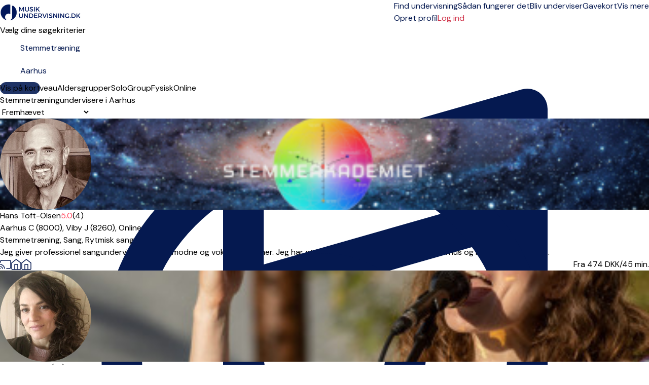

--- FILE ---
content_type: text/html; charset=UTF-8
request_url: https://musikundervisning.dk/aarhus/stemmetraening
body_size: 34722
content:
<!DOCTYPE html>
<html prefix="og:http://ogp.me/ns#" class=" " lang="da">
<head>
    <meta charset="utf-8">
<title>Stemmetræningundervisere i Aarhus</title>
<meta http-equiv="X-UA-Compatible" content="IE=edge">
<meta name="viewport" content="width=device-width, initial-scale=1">
<meta name="description" content="Undervisning i stemmetræning nær Aarhus. Både for børn og voksne - nybegyndere og professionelle. Her har sikkerhed og kvalitet altid højeste prioritet.">
<meta property="og:title" content="Stemmetræningundervisere i Aarhus">
    <meta property="og:image:secure_url" content="https://musikundervisning.dk/img/meta/default_meta_dk.jpg">
    <meta property="og:image" content="https://musikundervisning.dk/img/meta/default_meta_dk.jpg">
    <meta property="og:image:type" content="image/jpeg">
<meta property="og:description" content="Undervisning i stemmetræning nær Aarhus. Både for børn og voksne - nybegyndere og professionelle. Her har sikkerhed og kvalitet altid højeste prioritet.">
<meta property="og:site_name" content="Musikundervisning.dk">
<meta name="csrf-token" content="qHfu4TbKQdricxD9RTdvHnsxXTd05dF6iWVgbeI0">
    <link rel="canonical" href="https://musikundervisning.dk/aarhus/stemmetraening">
<link rel="manifest" href="/mu.webmanifest" crossorigin="use-credentials">
<link rel="shortcut icon" href="/img/icons/favicon.ico">
<link rel="apple-touch-icon" sizes="152x152" href="/img/icons/apple-touch-icon.png">
<link rel="mask-icon" href="/img/icons/safari-pinned-tab.svg" color="#5bbad5">

<meta name="msapplication-TileColor" content="#da532c">
<meta name="msapplication-config" content="/img/icons/browserconfig.xml">
<meta name="theme-color" content="#ffffff">
    <meta name="p:domain_verify" content="1d71232987f9266db02a8fcb3789ecc1"/>
<link rel="sitemap" type="application/xml" href="https://musikundervisning.dk/sitemap">

            <link rel="stylesheet"
              href="/css/tailwind.css?id=d8fa5c102f856ad678e172e91574d208?v=1.2.266">
            <link rel="stylesheet"
              href="/css/searchpage.css?id=07c381a7d4c0d08ab789df40f949fdf0?v=1.2.266">
            <link rel="stylesheet"
              href="/css/tailwind-mix-overrides.css?id=8d1471941085d8a49049e6ad51e546ec?v=1.2.266">
            <link rel="stylesheet"
              href="/css/public-pages.css?id=a4e459d384ea6fcc0b618ddb1d03e943?v=1.2.266">
    
    <script src="https://www.google.com/recaptcha/api.js?render=explicit"></script>
    <script> 
        function renderCaptcha(containerId){
            const sitekey = '6LezMp8qAAAAAJ_IrxU5YoDlFZFDnJDUjr94MssT';
            let attempts = 0;
            if(document.getElementById(containerId)) {
                (function checkAndRender() {
                    if (window.grecaptcha?.render) {
                        grecaptcha.render(containerId, { sitekey });
                    } else if (attempts++ < 20) {
                        setTimeout(checkAndRender, 200);
                    } else {
                        console.error('Could not load recaptcha');
                    }
                })();
            }
        }
    </script>
    <script>
        // Posthog snippet
        !function(t,e){var o,n,p,r;e.__SV||(window.posthog=e,e._i=[],e.init=function(i,s,a){function g(t,e){var o=e.split(".");2==o.length&&(t=t[o[0]],e=o[1]),t[e]=function(){t.push([e].concat(Array.prototype.slice.call(arguments,0)))}}(p=t.createElement("script")).type="text/javascript",p.crossOrigin="anonymous",p.async=!0,p.src=s.api_host.replace(".i.posthog.com","-assets.i.posthog.com")+"/static/array.js",(r=t.getElementsByTagName("script")[0]).parentNode.insertBefore(p,r);var u=e;for(void 0!==a?u=e[a]=[]:a="posthog",u.people=u.people||[],u.toString=function(t){var e="posthog";return"posthog"!==a&&(e+="."+a),t||(e+=" (stub)"),e},u.people.toString=function(){return u.toString(1)+".people (stub)"},o="init capture register register_once register_for_session unregister unregister_for_session getFeatureFlag getFeatureFlagPayload isFeatureEnabled reloadFeatureFlags updateEarlyAccessFeatureEnrollment getEarlyAccessFeatures on onFeatureFlags onSessionId getSurveys getActiveMatchingSurveys renderSurvey canRenderSurvey getNextSurveyStep identify setPersonProperties group resetGroups setPersonPropertiesForFlags resetPersonPropertiesForFlags setGroupPropertiesForFlags resetGroupPropertiesForFlags reset get_distinct_id getGroups get_session_id get_session_replay_url alias set_config startSessionRecording stopSessionRecording sessionRecordingStarted captureException loadToolbar get_property getSessionProperty createPersonProfile opt_in_capturing opt_out_capturing has_opted_in_capturing has_opted_out_capturing clear_opt_in_out_capturing debug".split(" "),n=0;n<o.length;n++)g(u,o[n]);e._i.push([i,s,a])},e.__SV=1)}(document,window.posthog||[]);
        
        (function() {
            const consent = false;
            const phConfig = {
                api_host: 'https:\/\/eu.i.posthog.com',
                persistence: consent ? 'localStorage+cookie' : 'memory',
                autocapture: false,
                disable_persistence: !consent,
                disable_session_recording: true,
                                // surveys require frontend feature flags
                advanced_disable_feature_flags_on_first_load: true,
                advanced_disable_feature_flags: true,
                                bootstrap: {
                    distinctID: 'bfc8d4d9-5c6b-486d-ad2f-d7ba844a6688',
                    isIdentifiedID: false,
                    featureFlags: [],
                },
                session_recording: {
                    maskTextSelector: ".ph-mask",
                    maskAllInputs: true,
                    maskInputFn: (text, element) => {
                        const classes = element?.attributes?.['class']?.value ?? '';
                        const hasMaskClass = classes.split(/\s+/).includes('ph-mask');
                        return hasMaskClass ? '*'.repeat(text.length) : text;
                    },
                },
            };


            const consentSubmitted = document.cookie.split(';').some(cookie => cookie.trim().startsWith('CookieInformationConsent='));
            if (consentSubmitted) {
                posthog.init('phc_RAgKZAVuxk5aQDBMeyfR1All0i4ujmPQkYQ1np5XYTX', phConfig);
            } else {
                window.addEventListener("CookieInformationConsentSubmitted", (event) => {
                    location.reload();
                });
            }
            
            window.phCapture = (eventName, data) => {
                var date = new Date();
                const defaultProperties = {
                    region: 'dk',
                    capture_timestamp: date.toISOString(),
                };
                if (consentSubmitted) {
                    posthog.capture(eventName, {
                        ...defaultProperties,
                        ...data,
                    });
                }
            }
            window.phStartSessionRecording = () => {
                            };
            const sessionSearchId = '95ef8473-9f7b-4450-86ec-6d199244649e';
            if (consentSubmitted && consent && sessionSearchId) { 
                window.phSearchId = sessionSearchId;
            }
            window.phAddSearchIdToProps = (props) => {
                if (window.phSearchId !== undefined) {
                    props.search_id = window.phSearchId;
                }
                return props;
            }
        })();
    </script>

<script>
    window.phFlowSteps = {};
    window.phCaptureFlowStep = function (eventName, props = {}, deduplicateKey = false) {
        try {
            const flowInstanceId = props['flow_instance_id'];
            if(!flowInstanceId) return;
            if (!phFlowSteps[flowInstanceId]) {
                phFlowSteps[flowInstanceId] = {};
            }
            if(deduplicateKey){
                if(phFlowSteps[flowInstanceId][deduplicateKey]){
                    return;
                } else {
                    phFlowSteps[flowInstanceId][deduplicateKey] = true;
                }
            }
            phCapture(eventName, props);
        } catch (error) {
            console.error('phCapture failed:', error);
        }
    }
</script>



    <!-- Livewire Styles --><style >[wire\:loading][wire\:loading], [wire\:loading\.delay][wire\:loading\.delay], [wire\:loading\.inline-block][wire\:loading\.inline-block], [wire\:loading\.inline][wire\:loading\.inline], [wire\:loading\.block][wire\:loading\.block], [wire\:loading\.flex][wire\:loading\.flex], [wire\:loading\.table][wire\:loading\.table], [wire\:loading\.grid][wire\:loading\.grid], [wire\:loading\.inline-flex][wire\:loading\.inline-flex] {display: none;}[wire\:loading\.delay\.none][wire\:loading\.delay\.none], [wire\:loading\.delay\.shortest][wire\:loading\.delay\.shortest], [wire\:loading\.delay\.shorter][wire\:loading\.delay\.shorter], [wire\:loading\.delay\.short][wire\:loading\.delay\.short], [wire\:loading\.delay\.default][wire\:loading\.delay\.default], [wire\:loading\.delay\.long][wire\:loading\.delay\.long], [wire\:loading\.delay\.longer][wire\:loading\.delay\.longer], [wire\:loading\.delay\.longest][wire\:loading\.delay\.longest] {display: none;}[wire\:offline][wire\:offline] {display: none;}[wire\:dirty]:not(textarea):not(input):not(select) {display: none;}:root {--livewire-progress-bar-color: #2299dd;}[x-cloak] {display: none !important;}[wire\:cloak] {display: none !important;}</style>

    <script>
        window.fbAsyncInit = function() {
            FB.init({
                appId            : '2773977272845475',
                autoLogAppEvents : true,
                xfbml            : true,
                version          : 'v7.0'
            });
        };
    </script>
</head>
<body class="">
    <span class="js-loading-body js-loading-on-start">
        <span class="js-loading">
            <span></span><span></span><span></span><span></span><span></span><span></span>
        </span>
</span>
    <noscript>
    <div class="force-modal-wrapper">
        <div class="modal-message">
            <div class="modal-content clearfix">
                <div class="noselect exclamation">!</div>
                <p class="message">Siden kan desværre ikke bruges uden JavaScript. Her har du en guide, som viser, <a href="http://www.enable-javascript.com/" target="_blank"> hvordan du slår det til.</a>.</p>
            </div>
        </div>
    </div>
    <div class="force-modal-backdrop"></div>
    <iframe src="https://www.googletagmanager.com/ns.html?id=GTM-WXM248" height="0" width="0" style="display:none;visibility:hidden"></iframe>
</noscript>        <script>
    if (document.readyState === "complete" || document.readyState === "interactive") {
        setTimeout(function() {
            $('.notification').fadeOut()
        }, 5000)
    }
</script>    <div id="browser-warning-banner">
    <div>
        <strong>Din browser er ikke understøttet.</strong><br>
        Vi understøtter <strong>Chrome 111 eller nyere, Safari 16.4 eller nyere og Firefox 128 eller nyere</strong>.<br>
        For at kunne bruge siden skal du opdatere din browser. Vi anbefaler den nyeste version af <a
        href="https://www.google.com/chrome/" style="color: #fff; text-decoration: underline;">Google Chrome</a>.
    </div>
    <button type="button" id="dismiss-browser-warning-button">Luk</button>
</div>
<style>
    #browser-warning-banner {
        position: relative;
        display: none;
        background-color: #d32f2f;
        color: #ffffff;
        padding: 18px 20px;
        text-align: center;
        font-weight: normal;
        font-size: 16px;
        line-height: 1.5;
        z-index: 9999;
    }

    #browser-warning-banner a {
        color: #ffffff;
        font-weight: bold;
        text-decoration: underline;
    }

    #dismiss-browser-warning-button {
        text-decoration: underline;
        margin-top: 8px;
    }
</style>
<script>
    (function() {
        function init() {
            const KEY = "browserWarningDismissedUntil";
            const DAYS = 30;
            const banner = document.getElementById('browser-warning-banner');
            const dismissButton = document.getElementById('dismiss-browser-warning-button');

            if(!(banner && dismissButton)) return;

            const MIN = { CHROME: 111, FIREFOX: 128, SAFARI: 16.4, WEBKIT: 616 };
            
            function isOutdated(ua) {
                // Firefox
                const ff = ua.match(/(?:Firefox|FxiOS)\/(\d+)/);
                if (ff) return parseInt(ff[1], 10) < MIN.FIREFOX;
                
                // Samsung Internet - get embedded Chrome if present
                const si = ua.match(/SamsungBrowser\/\d+(?:.*?Chrome\/(\d+))?/);
                if (si) return si[1] ? parseInt(si[1], 10) < MIN.CHROME : false;
                
                // Any other Chromium
                const chr = ua.match(/(?:Chrome|CriOS|Edg(?:A|iOS)?|OPR|Brave)\/(\d+)/);
                if (chr) return parseInt(chr[1], 10) < MIN.CHROME;
                
                // Safari & all iOS WebKit views
                const sv = ua.match(/Version\/(\d+)\.(\d+)/);
                if (sv) return parseFloat(`${sv[1]}.${sv[2]}`) < MIN.SAFARI;
                
                const ios = ua.match(/\bOS (\d+)[._](\d+)/);
                if (ios) return parseFloat(`${ios[1]}.${ios[2]}`) < MIN.SAFARI;
                
                // macOS WebKit fallback
                const wk = ua.match(/AppleWebKit\/(\d+)/);
                if (wk) return parseInt(wk[1], 10) < MIN.WEBKIT;

                // Default 
                return false;
            }

            function show() { banner.style.display = "block"; banner.style.visibility = "visible"; }
            function hide() { banner.style.display = "none";  banner.style.visibility = "hidden"; }

            dismissButton.addEventListener("click", function () {
                const until = Date.now() + DAYS * 24 * 60 * 60 * 1000;
                try {
                    localStorage.setItem(KEY, String(until));
                } catch (e) {}
                hide();
            }, { once: true });
            
            let dismissedUntil = 0;
            try { 
                dismissedUntil = parseInt(localStorage.getItem(KEY) || "0", 10); 
            } catch (e) {}
            const ua = navigator.userAgent;
            if (isOutdated(ua) && Date.now() >= dismissedUntil) {
                show();
                if (typeof window.phCapture === 'function') {
                    phCapture('browser_version_warning_shown', { user_agent: ua });
                }
            } else {
                hide();
            }
        }

        if (document.readyState === 'loading') {
           document.addEventListener('DOMContentLoaded', init);
        } else {
            init();
        }
    })();
</script>

    <div class="js-search-page-content">
        <div>
    <div class="relative bg-white">
    <div class="flex justify-between items-center px-4 py-3 lg:py-4 lg:justify-start bg-white border-b border-gray-300 max-w-7xl mx-auto px-4">
        <div class="pr-8 sm:pb-1 w-40 inline-block">
            <a href="https://musikundervisning.dk">
                <img class="w-auto"
                     src="https://musikundervisning.dk/img/logo/dk/site-desktop_1.png"
                     alt="Firmalogo" aria-labelledby="Til forsiden">
            </a>
        </div>
        <div x-data="{ isOpenTab: false }" class="z-50">
            <div class="z-50 -mr-2 -my-2 lg:hidden flex items-center">
                <button @click="isOpenTab = !isOpenTab" type="button"
                        class="bg-white rounded-md p-2 inline-flex items-center justify-center text-gray-400 hover:text-white focus:text-white focus:ring-2 focus:ring-blue-500"
                        aria-expanded="false">
                    <span class="sr-only">Open menu</span>
                    <!-- Heroicon name: outline/menu -->
                    <svg class="z-50 h-6 w-6" xmlns="http://www.w3.org/2000/svg" fill="none" viewBox="0 0 24 24"
                         stroke="black" aria-hidden="true">
                        <path stroke-linecap="round" stroke-linejoin="round" stroke-width="2"
                              d="M4 6h16M4 12h16M4 18h7"/>
                    </svg>
                </button>
            </div>

            <div x-show="isOpenTab" style="display: none"
                 x-transition:enter="duration-200 ease-out"
                 x-transition:enter-start="opacity-0 scale-95"
                 x-transition:enter-end="opacity-100 scale-100"
                 x-transition:leave="duration-100 ease-in"
                 x-transition:leave-start="opacity-100 scale-100"
                 x-transition:leave-end="opacity-0 scale-95"
                 class="fixed top-0 inset-x-0 p-0 transition transform origin-top-right lg:hidden z-50">
                <div class="shadow-lg ring-1 ring-black/5 bg-white divide-y-2 divide-gray-50">
                    <div class="pt-5 pb-3 sm:pb-6 px-8">
                        <div class="flex items-center justify-between">
                            <div>
                                <a href="https://musikundervisning.dk">
                                <img class="h-8 w-auto" src="https://musikundervisning.dk/img/logo/dk/site-desktop_1.png">
                                </a>
                            </div>
                            <div class="-mr-6">
                                <button type="button" @click="isOpenTab = !isOpenTab"
                                        class="bg-white rounded-md p-2 inline-flex items-center justify-center text-gray-400 hover:text-gray-500 hover:bg-gray-100 focus:ring-0 focus:ring-inset focus:ring-white">
                                    <svg class="h-6 w-6" xmlns="http://www.w3.org/2000/svg" fill="none"
                                         viewBox="0 0 24 24" stroke="currentColor" aria-hidden="true">
                                        <path stroke-linecap="round" stroke-linejoin="round" stroke-width="2"
                                              d="M6 18L18 6M6 6l12 12"/>
                                    </svg>
                                </button>
                            </div>
                        </div>
                        <div>
                            <div class="flex items-center justify-start mt-4 pb-4 sm:py-2 border-b border-gray-900">
                                <div>
                                    <a href="https://musikundervisning.dk/login"
                                       class="w-full flex items-end justify-center sm:max-w-5xl xl:max-w-7xl mx-auto px-6 lg:px-8 py-0.5 lg:py-1 rounded-full text-base font-light border border-red-600 text-red-600 bg-white hover:bg-white focus:bg-white focus:text-red-600">
                                        Log ind </a>
                                </div>
                                <div>
                                    <a href="opret-profil"
                                       class="text-gray-900 text-base underline hover:text-gray-900 pl-4">Opret profil</a>
                                </div>
                            </div>
                            <nav class="grid gap-5 py-4">
                                                                    <a class=""
                                       href="https://musikundervisning.dk/soloundervisning"
                                       data-name="search">
                                        <div class="flex items-center text-base font-medium text-gray-900 hover:text-gray-700 active">
                                            Find undervisning
                                        </div>
                                    </a>
                                                                    <a class=""
                                       href="https://musikundervisning.dk/hvordan-fungerer-det"
                                       data-name="how-it-works">
                                        <div class="flex items-center text-base font-medium text-gray-900 hover:text-gray-700 ">
                                            Sådan fungerer det
                                        </div>
                                    </a>
                                                                    <a class=""
                                       href="https://musikundervisning.dk/bliv-musikunderviser"
                                       data-name="create-teacher">
                                        <div class="flex items-center text-base font-medium text-gray-900 hover:text-gray-700 ">
                                            Bliv underviser
                                        </div>
                                    </a>
                                                                    <a class=""
                                       href="https://musikundervisning.dk/gavekort"
                                       data-name="gift">
                                        <div class="flex items-center text-base font-medium text-gray-900 hover:text-gray-700 ">
                                            Gavekort
                                        </div>
                                    </a>
                                                                                                    <a href="https://musikundervisning.dk/om-os"
                                       class="text-base font-medium text-gray-900 hover:text-gray-700  "
                                       data-name="about-us">Om os
                                    </a>
                                                                    <a href="https://musikundervisning.dk/priser"
                                       class="text-base font-medium text-gray-900 hover:text-gray-700  "
                                       data-name="prices">Priser
                                    </a>
                                                                    <a href="https://musikundervisning.dk/musik"
                                       class="text-base font-medium text-gray-900 hover:text-gray-700  "
                                       data-name="inspiration">Artikler
                                    </a>
                                                                    <a href="https://musikundervisning.dk/faq"
                                       class="text-base font-medium text-gray-900 hover:text-gray-700  "
                                       data-name="help">Hjælp
                                    </a>
                                                            </nav>
                        </div>
                    </div>
                </div>
            </div>
        </div>
        <div class="hidden-overwrite lg:flex-1 lg:flex lg:items-center lg:justify-between bg-white">
            <nav class="z-10 flex">
                                    <a class="relative mr-4 text-base font-normal text-blue-600 hover:text-gray-900 active border-b border-red-600 "
                       href="https://musikundervisning.dk/soloundervisning"
                       data-name="search">
                        Find undervisning</a>
                                    <a class="relative mr-4 text-base font-normal text-blue-600 hover:text-gray-900  "
                       href="https://musikundervisning.dk/hvordan-fungerer-det"
                       data-name="how-it-works">
                        Sådan fungerer det</a>
                                    <a class="relative mr-4 text-base font-normal text-blue-600 hover:text-gray-900  "
                       href="https://musikundervisning.dk/bliv-musikunderviser"
                       data-name="create-teacher">
                        Bliv underviser</a>
                                    <a class="relative mr-4 text-base font-normal text-blue-600 hover:text-gray-900  "
                       href="https://musikundervisning.dk/gavekort"
                       data-name="gift">
                        Gavekort</a>
                
                <div x-data="{ isOpen: false }" class="relative">
                    <button type="button" @click="isOpen = !isOpen" @click.outside="isOpen = false"
                            class="text-black group bg-white rounded-md inline-flex items-center text-base font-normal focus:ring-0"
                            aria-expanded="false">
                        <span class="text-blue-600 hover:text-gray-900 text-base font-normal">Vis mere</span>
                        <svg class="text-blue-600 hover:text-gray-900 h-5 w-5 group-hover:white"
                             xmlns="http://www.w3.org/2000/svg" viewBox="0 0 20 20" fill="currentColor"
                             aria-hidden="true">
                            <path fill-rule="evenodd"
                                  d="M5.293 7.293a1 1 0 011.414 0L10 10.586l3.293-3.293a1 1 0 111.414 1.414l-4 4a1 1 0 01-1.414 0l-4-4a1 1 0 010-1.414z"
                                  clip-rule="evenodd"/>
                        </svg>
                    </button>
                    <div x-show="isOpen" style="display:none"
                         x-transition:enter="transition ease-out duration-200"
                         x-transition:enter-start="opacity-0 translate-y-1"
                         x-transition:enter-end="opacity-100 translate-y-0"
                         x-transition:leave="transition ease-in duration-150"
                         x-transition:leave-start="opacity-100 translate-y-0"
                         x-transition:leave-end="opacity-0 translate-y-1"
                         class="z-50 absolute left-1/2 transform -translate-x-1/2 mt-3 px-2 w-40 sm:px-0">
                        <div class="z-50 rounded-lg shadow-xl border border-gray-300 overflow-hidden">
                            <div class="relative z-50 grid gap-6 bg-white px-4 py-4 sm:gap-8 sm:p-4">

                                                                    <a href="https://musikundervisning.dk/om-os"
                                       class="z-50 -m-3 p-3 block rounded-md hover:bg-gray-50  "
                                       data-name="about-us"><p
                                                class="text-sm font-medium text-gray-900">Om os</p>
                                    </a>
                                                                    <a href="https://musikundervisning.dk/priser"
                                       class="z-50 -m-3 p-3 block rounded-md hover:bg-gray-50  "
                                       data-name="prices"><p
                                                class="text-sm font-medium text-gray-900">Priser</p>
                                    </a>
                                                                    <a href="https://musikundervisning.dk/musik"
                                       class="z-50 -m-3 p-3 block rounded-md hover:bg-gray-50  "
                                       data-name="inspiration"><p
                                                class="text-sm font-medium text-gray-900">Artikler</p>
                                    </a>
                                                                    <a href="https://musikundervisning.dk/faq"
                                       class="z-50 -m-3 p-3 block rounded-md hover:bg-gray-50  "
                                       data-name="help"><p
                                                class="text-sm font-medium text-gray-900">Hjælp</p>
                                    </a>
                                                            </div>
                        </div>
                    </div>
                </div>
            </nav>
            <div class="z-10 flex items-center">
                <a href="https://musikundervisning.dk/opret-profil"
                   class="text-base text-blue-600 hover:text-gray-900">   Opret profil </a>
                                    <a href="https://musikundervisning.dk/login"
                       class="ml-4 inline-flex items-center justify-center px-6 py-1.5 border rounded-full shadow-xs text-base font-medium bg-white text-red-700 border border-red-600 hover:text-red-600"> Log ind </a>
                            </div>
        </div>
    </div>
</div>

</div>
            <div class="max-w-7xl mx-auto pt-4 lg:pt-8 px-4 bg-white sm:px-6 lg:px-16">
        <div class="text-lg sm:text-lg font-semibold text-gray-900 search-title-instrument-city align-text-bottom">
            Vælg dine søgekriterier
        </div>
    </div>
    <div class="js-disable-global-loader max-w-7xl mx-auto pt-2 sm:pt-6 lg:pt-4 px-4 bg-white sm:px-6 lg:px-16 block"
         id="search">
        <div class="search-bar w-full max-w-3xl">
    <div class="search-form-container" role="search">
        <form method="POST" action="https://musikundervisning.dk/search-form" accept-charset="UTF-8" class="search-form js-search-form" role="form"><input name="_token" type="hidden" value="qHfu4TbKQdricxD9RTdvHnsxXTd05dF6iWVgbeI0">
        <input type="hidden" name="filter" id="search-form-filter-value" value="solo">
        <input type="hidden" name="searchOnline" id="search-form-online-hidden" value="0">

        <div class="flex flex-col md:flex-row gap-2 md:gap-0">
            <div class="search-input w-full">
                <div>
                    <label class="relative text-blue-600 focus-within:text-blue-600 block">
                        <svg xmlns="http://www.w3.org/2000/svg" fill="none" viewBox="0 0 24 24" stroke-width="1.5" stroke="currentColor" class="w-6 h-6 pointer-events-none absolute top-1/2 transform -translate-y-1/2 left-3">
                            <path stroke-linecap="round" stroke-linejoin="round" d="M9 9l10.5-3m0 6.553v3.75a2.25 2.25 0 01-1.632 2.163l-1.32.377a1.803 1.803 0 11-.99-3.467l2.31-.66a2.25 2.25 0 001.632-2.163zm0 0V2.25L9 5.25v10.303m0 0v3.75a2.25 2.25 0 01-1.632 2.163l-1.32.377a1.803 1.803 0 01-.99-3.467l2.31-.66A2.25 2.25 0 009 15.553z" />
                        </svg>
                    </svg>
                    <input class="search-input-field search-instrument-input js-search-instrument-input js-instruments-autocomplete px-3 py-2 border border-gray-500  focus:outline-hidden focus:border-blue-600 focus:border rounded-md shadow-xs sm:text-sm"
                           name="instrument"
                           data-autocomplete-url="https://musikundervisning.dk/ajax/instruments-autocomplete"
                           data-autocomplete-type="ins"
                           data-autocomplete-on-select="mu.updateStateAndReloadInstrument"
                           data-autocomplete-on-render="mu.renderInstrumentSuggestionItem"
                           value="Stemmetræning"
                           placeholder="f.eks. Klaver, Guitar ..."
                           autofocus>
                    </label>
                </div>
            </div>
            <div class="md:ml-4 w-full">
                <div class="search-input js-search-location-container ">
                    <div class="js-search-location-container">
                        <label class="relative text-blue-600 focus-within:text-blue-600 block">
                            <svg xmlns="http://www.w3.org/2000/svg" fill="none" viewBox="0 0 24 24" stroke-width="1.5" stroke="currentColor" class="w-6 h-6 pointer-events-none absolute top-1/2 transform -translate-y-1/2 left-3">
                                <path stroke-linecap="round" stroke-linejoin="round" d="M15 10.5a3 3 0 11-6 0 3 3 0 016 0z" />
                                <path stroke-linecap="round" stroke-linejoin="round" d="M19.5 10.5c0 7.142-7.5 11.25-7.5 11.25S4.5 17.642 4.5 10.5a7.5 7.5 0 1115 0z" />
                            </svg>
                        <input class="search-input-field search-location-input homepage-search-location-input js-search-location-input js-address-autocomplete px-3 py-2 border border-gray-500 focus:outline-hidden focus:border focus:border-blue-600 rounded-md shadow-xs sm:text-sm"
                               name="location" placeholder="Indtast din by"
                               data-last-location="Aarhus"
                                                              data-autocomplete-url="https://musikundervisning.dk/service/autocomplete/get-suggestions"
                               data-autocomplete-type="region"
                               data-autocomplete-on-select="mu.updateStateAndReload"
                               data-autocomplete-on-render="mu.renderCitySuggestionItem"
                               value="Aarhus"
                                >
                        </label>
                    </div>
                </div>
            </div>
        </div>
        </form>
    </div>
</div>
    </div>
    <div class="js-search-app js-map-view max-w-7xl mx-auto lg:px-16 bg-white search-container lg:mb-32 mt-4 sm:mt-8 lg:mt-6" id="search"
         x-data="publicPageSearchApp()">

        <div class="relative z-50"
     style="display:none;"
     x-show="showFilterModal"
     @resize.window="hideAllFilters()"
     aria-labelledby="modal-title" role="dialog" aria-modal="showFilterModal ? 'true' : 'false'">
    <div class="fixed inset-0 bg-gray-500/50"></div>
    <div class="fixed z-10 inset-0 overflow-y-auto overscroll-none">
        <div class="flex items-end justify-center min-h-screen lg:pt-0 lg:px-4 lg:pb-20 text-center sm:block sm:p-0">
            <span class="hidden sm:inline-block sm:align-middle sm:h-screen"
                  aria-hidden="true">&#8203;</span>
            <div @click.away="hideAllFilters()"
                 class="relative inline-block align-bottom bg-white lg:rounded-lg px-4 pt-5 pb-4 text-left overflow-hidden shadow-xl transform transition-all sm:mb-32 sm:mt-12 sm:align-middle sm:max-w-lg lg:max-w-sm w-full">
                <div class="flex justify-center items-center w-full pb-3 mb-3 border-b lg:hidden border-gray-200">
                    <div>
                        <h3 class="text-lg font-medium text-gray-900">Filtre</h3>
                    </div>
                    <a @click="resetAllFilters()" type="button"
                       class="text-base absolute md:hidden right-4 pr-2 text-red-600 hover:text-gray-500">
                        Ryd alle
                    </a>
                    <button @click="hideAllFilters()" type="button"
                            class="absolute left-4 lg:hidden lg:top-4 text-gray-600 hover:text-gray-500 sm:right-6 sm:top-8 md:right-6 md:top-4">
                        <span class="sr-only">Close</span>
                        <svg class="h-8 w-8" fill="none" viewBox="0 0 24 24" stroke-width="1.5"
                             stroke="currentColor" aria-hidden="true">
                            <path stroke-linecap="round" stroke-linejoin="round" d="M6 18L18 6M6 6l12 12"/>
                        </svg>
                    </button>
                </div>
                <button @click="hideAllFilters()" type="button"
                        class="hidden lg:inline-block absolute right-4 top-3 text-gray-600 hover:text-gray-500">
                    <span class="sr-only">Close</span>
                    <svg class="h-8 w-8" fill="none" viewBox="0 0 24 24" stroke-width="1.5"
                         stroke="currentColor" aria-hidden="true">
                        <path stroke-linecap="round" stroke-linejoin="round" d="M6 18L18 6M6 6l12 12"/>
                    </svg>
                </button>
                <div x-show="showAvailabilityFilter" x-effect="if (showAvailabilityFilter) { $nextTick(() => $refs.availabilityFilterOptions?.focus()); }"
    class="mb-2">
    <div>
        <div>
            <h3 class="text-base lg:text-lg leading-6 font-medium text-gray-900"
                id="modal-title">
                Ugedage
            </h3>
            <div class="mt-2">
                <p class="text-base text-gray-500"></p>
            </div>
            <div class="text-base text-gray-500 pb-2">
                <fieldset x-ref="availabilityFilterOptions" tabindex="-1">
                    

                                            <div class="divide-y divide-gray-200">
    <div class="relative flex items-start">
        <div class="mt-2 flex h-6 items-center">
            <input id="weekday-1"
                   name="weekday-1"
                   type="checkbox"
                   class="col-start-1 row-start-1 appearance-none rounded-xs border border-gray-300 bg-white checked:border-indigo-600 checked:bg-blue-600 indeterminate:border-blue-600 indeterminate:bg-blue-600 focus-visible:outline-2 focus-visible:outline-offset-2 focus-visible:outline-blue-600 disabled:border-gray-300 disabled:bg-gray-100 disabled:checked:bg-gray-100 forced-colors:appearance-auto"
                   value="1"
                   x-model="weekday_1"
                    >
        </div>
        <div class="ml-3 min-w-0 flex-1 text-base leading-6">
            <label for="weekday-1" class="block select-none font-medium text-gray-900 py-2">Mandag</label>
        </div>
    </div>
</div>
                                            <div class="divide-y divide-gray-200">
    <div class="relative flex items-start">
        <div class="mt-2 flex h-6 items-center">
            <input id="weekday-2"
                   name="weekday-2"
                   type="checkbox"
                   class="col-start-1 row-start-1 appearance-none rounded-xs border border-gray-300 bg-white checked:border-indigo-600 checked:bg-blue-600 indeterminate:border-blue-600 indeterminate:bg-blue-600 focus-visible:outline-2 focus-visible:outline-offset-2 focus-visible:outline-blue-600 disabled:border-gray-300 disabled:bg-gray-100 disabled:checked:bg-gray-100 forced-colors:appearance-auto"
                   value="1"
                   x-model="weekday_2"
                    >
        </div>
        <div class="ml-3 min-w-0 flex-1 text-base leading-6">
            <label for="weekday-2" class="block select-none font-medium text-gray-900 py-2">Tirsdag</label>
        </div>
    </div>
</div>
                                            <div class="divide-y divide-gray-200">
    <div class="relative flex items-start">
        <div class="mt-2 flex h-6 items-center">
            <input id="weekday-3"
                   name="weekday-3"
                   type="checkbox"
                   class="col-start-1 row-start-1 appearance-none rounded-xs border border-gray-300 bg-white checked:border-indigo-600 checked:bg-blue-600 indeterminate:border-blue-600 indeterminate:bg-blue-600 focus-visible:outline-2 focus-visible:outline-offset-2 focus-visible:outline-blue-600 disabled:border-gray-300 disabled:bg-gray-100 disabled:checked:bg-gray-100 forced-colors:appearance-auto"
                   value="1"
                   x-model="weekday_3"
                    >
        </div>
        <div class="ml-3 min-w-0 flex-1 text-base leading-6">
            <label for="weekday-3" class="block select-none font-medium text-gray-900 py-2">Onsdag</label>
        </div>
    </div>
</div>
                                            <div class="divide-y divide-gray-200">
    <div class="relative flex items-start">
        <div class="mt-2 flex h-6 items-center">
            <input id="weekday-4"
                   name="weekday-4"
                   type="checkbox"
                   class="col-start-1 row-start-1 appearance-none rounded-xs border border-gray-300 bg-white checked:border-indigo-600 checked:bg-blue-600 indeterminate:border-blue-600 indeterminate:bg-blue-600 focus-visible:outline-2 focus-visible:outline-offset-2 focus-visible:outline-blue-600 disabled:border-gray-300 disabled:bg-gray-100 disabled:checked:bg-gray-100 forced-colors:appearance-auto"
                   value="1"
                   x-model="weekday_4"
                    >
        </div>
        <div class="ml-3 min-w-0 flex-1 text-base leading-6">
            <label for="weekday-4" class="block select-none font-medium text-gray-900 py-2">Torsdag</label>
        </div>
    </div>
</div>
                                            <div class="divide-y divide-gray-200">
    <div class="relative flex items-start">
        <div class="mt-2 flex h-6 items-center">
            <input id="weekday-5"
                   name="weekday-5"
                   type="checkbox"
                   class="col-start-1 row-start-1 appearance-none rounded-xs border border-gray-300 bg-white checked:border-indigo-600 checked:bg-blue-600 indeterminate:border-blue-600 indeterminate:bg-blue-600 focus-visible:outline-2 focus-visible:outline-offset-2 focus-visible:outline-blue-600 disabled:border-gray-300 disabled:bg-gray-100 disabled:checked:bg-gray-100 forced-colors:appearance-auto"
                   value="1"
                   x-model="weekday_5"
                    >
        </div>
        <div class="ml-3 min-w-0 flex-1 text-base leading-6">
            <label for="weekday-5" class="block select-none font-medium text-gray-900 py-2">Fredag</label>
        </div>
    </div>
</div>
                                            <div class="divide-y divide-gray-200">
    <div class="relative flex items-start">
        <div class="mt-2 flex h-6 items-center">
            <input id="weekday-6"
                   name="weekday-6"
                   type="checkbox"
                   class="col-start-1 row-start-1 appearance-none rounded-xs border border-gray-300 bg-white checked:border-indigo-600 checked:bg-blue-600 indeterminate:border-blue-600 indeterminate:bg-blue-600 focus-visible:outline-2 focus-visible:outline-offset-2 focus-visible:outline-blue-600 disabled:border-gray-300 disabled:bg-gray-100 disabled:checked:bg-gray-100 forced-colors:appearance-auto"
                   value="1"
                   x-model="weekday_6"
                    >
        </div>
        <div class="ml-3 min-w-0 flex-1 text-base leading-6">
            <label for="weekday-6" class="block select-none font-medium text-gray-900 py-2">Lørdag</label>
        </div>
    </div>
</div>
                    
                    <div class="divide-y divide-gray-200">
    <div class="relative flex items-start">
        <div class="mt-2 flex h-6 items-center">
            <input id="weekday-0"
                   name="weekday-0"
                   type="checkbox"
                   class="col-start-1 row-start-1 appearance-none rounded-xs border border-gray-300 bg-white checked:border-indigo-600 checked:bg-blue-600 indeterminate:border-blue-600 indeterminate:bg-blue-600 focus-visible:outline-2 focus-visible:outline-offset-2 focus-visible:outline-blue-600 disabled:border-gray-300 disabled:bg-gray-100 disabled:checked:bg-gray-100 forced-colors:appearance-auto"
                   value="1"
                   x-model="weekday_0"
                    >
        </div>
        <div class="ml-3 min-w-0 flex-1 text-base leading-6">
            <label for="weekday-0" class="block select-none font-medium text-gray-900 py-2">Søndag</label>
        </div>
    </div>
</div>
                </fieldset>
            </div>
        </div>
    </div>
    <div class="mt-2 grid grid-flow-row-dense row justify-end hidden lg:grid">
        <div class="flex items-center justify-end gap-x-6">
            <button type="button" @click="resetAvailabilityFilter()" class="text-sm font-semibold leading-6 text-gray-900">Ryd</button>
            <button type="button" @click="updateFilters()" class="rounded-full bg-red-600 px-3 py-2 text-sm font-semibold text-white shadow-xs hover:bg-red-500 focus-visible:outline focus-visible:outline-2 focus-visible:outline-offset-2 focus-visible:outline-red-600"> Opdatér</button>
        </div>
    </div>
</div>
                <div x-show="showExperienceFilter" x-effect="if (showExperienceFilter) { $nextTick(() => $refs.experienceFilterOptions?.focus()); }"
     class="mb-2">
    <div>
        <div>
            <h3 class="text-base lg:text-lg leading-6 font-medium text-gray-900"
                id="modal-title">Niveau</h3>
            <div class="mt-2">
                <p class="text-base text-gray-500"></p>
            </div>
            <div class="text-base text-gray-500 pb-2">
                <fieldset x-ref="experienceFilterOptions" tabindex="-1">
                                            <div class="divide-y divide-gray-200">
    <div class="relative flex items-start">
        <div class="mt-2 flex h-6 items-center">
            <input id="experience-level-1"
                   name="experience-level-1"
                   type="checkbox"
                   class="col-start-1 row-start-1 appearance-none rounded-xs border border-gray-300 bg-white checked:border-indigo-600 checked:bg-blue-600 indeterminate:border-blue-600 indeterminate:bg-blue-600 focus-visible:outline-2 focus-visible:outline-offset-2 focus-visible:outline-blue-600 disabled:border-gray-300 disabled:bg-gray-100 disabled:checked:bg-gray-100 forced-colors:appearance-auto"
                   value="1"
                   x-model="experience_level_1"
                    >
        </div>
        <div class="ml-3 min-w-0 flex-1 text-base leading-6">
            <label for="experience-level-1" class="block select-none font-medium text-gray-900 py-2">Begynder</label>
        </div>
    </div>
</div>
                                            <div class="divide-y divide-gray-200">
    <div class="relative flex items-start">
        <div class="mt-2 flex h-6 items-center">
            <input id="experience-level-2"
                   name="experience-level-2"
                   type="checkbox"
                   class="col-start-1 row-start-1 appearance-none rounded-xs border border-gray-300 bg-white checked:border-indigo-600 checked:bg-blue-600 indeterminate:border-blue-600 indeterminate:bg-blue-600 focus-visible:outline-2 focus-visible:outline-offset-2 focus-visible:outline-blue-600 disabled:border-gray-300 disabled:bg-gray-100 disabled:checked:bg-gray-100 forced-colors:appearance-auto"
                   value="1"
                   x-model="experience_level_2"
                    >
        </div>
        <div class="ml-3 min-w-0 flex-1 text-base leading-6">
            <label for="experience-level-2" class="block select-none font-medium text-gray-900 py-2">Let øvet</label>
        </div>
    </div>
</div>
                                            <div class="divide-y divide-gray-200">
    <div class="relative flex items-start">
        <div class="mt-2 flex h-6 items-center">
            <input id="experience-level-3"
                   name="experience-level-3"
                   type="checkbox"
                   class="col-start-1 row-start-1 appearance-none rounded-xs border border-gray-300 bg-white checked:border-indigo-600 checked:bg-blue-600 indeterminate:border-blue-600 indeterminate:bg-blue-600 focus-visible:outline-2 focus-visible:outline-offset-2 focus-visible:outline-blue-600 disabled:border-gray-300 disabled:bg-gray-100 disabled:checked:bg-gray-100 forced-colors:appearance-auto"
                   value="1"
                   x-model="experience_level_3"
                    >
        </div>
        <div class="ml-3 min-w-0 flex-1 text-base leading-6">
            <label for="experience-level-3" class="block select-none font-medium text-gray-900 py-2">Øvet</label>
        </div>
    </div>
</div>
                                            <div class="divide-y divide-gray-200">
    <div class="relative flex items-start">
        <div class="mt-2 flex h-6 items-center">
            <input id="experience-level-4"
                   name="experience-level-4"
                   type="checkbox"
                   class="col-start-1 row-start-1 appearance-none rounded-xs border border-gray-300 bg-white checked:border-indigo-600 checked:bg-blue-600 indeterminate:border-blue-600 indeterminate:bg-blue-600 focus-visible:outline-2 focus-visible:outline-offset-2 focus-visible:outline-blue-600 disabled:border-gray-300 disabled:bg-gray-100 disabled:checked:bg-gray-100 forced-colors:appearance-auto"
                   value="1"
                   x-model="experience_level_4"
                    >
        </div>
        <div class="ml-3 min-w-0 flex-1 text-base leading-6">
            <label for="experience-level-4" class="block select-none font-medium text-gray-900 py-2">Avanceret</label>
        </div>
    </div>
</div>
                                            <div class="divide-y divide-gray-200">
    <div class="relative flex items-start">
        <div class="mt-2 flex h-6 items-center">
            <input id="experience-level-5"
                   name="experience-level-5"
                   type="checkbox"
                   class="col-start-1 row-start-1 appearance-none rounded-xs border border-gray-300 bg-white checked:border-indigo-600 checked:bg-blue-600 indeterminate:border-blue-600 indeterminate:bg-blue-600 focus-visible:outline-2 focus-visible:outline-offset-2 focus-visible:outline-blue-600 disabled:border-gray-300 disabled:bg-gray-100 disabled:checked:bg-gray-100 forced-colors:appearance-auto"
                   value="1"
                   x-model="experience_level_5"
                    >
        </div>
        <div class="ml-3 min-w-0 flex-1 text-base leading-6">
            <label for="experience-level-5" class="block select-none font-medium text-gray-900 py-2">Professionel</label>
        </div>
    </div>
</div>
                                    </fieldset>
            </div>
        </div>
    </div>
    <div class="mt-2 grid grid-flow-row-dense row justify-end hidden lg:grid">
        <div class="flex items-center justify-end gap-x-6">
            <button type="button" @click="resetExperienceFilter()" class="text-sm font-semibold leading-6 text-gray-900">Ryd</button>
            <button type="button" @click="updateFilters()" class="rounded-full bg-red-600 px-3 py-2 text-sm font-semibold text-white shadow-xs hover:bg-red-500 focus-visible:outline focus-visible:outline-2 focus-visible:outline-offset-2 focus-visible:outline-red-600"> Opdatér</button>
        </div>
    </div>
</div>
                <div x-show="showAgeFilter" x-effect="if (showAgeFilter) { $nextTick(() => $refs.ageFilterOptions?.focus()); }"
     class="mb-2">
    <div>
        <div>
            <h3 class="text-base lg:text-lg leading-6 font-medium text-gray-900"
                id="modal-title">Aldersgrupper</h3>
            <div class="mt-2">
                <p class="text-base text-gray-500"></p>
            </div>
            <div class="text-base text-gray-500 pb-2">
                <fieldset x-ref="ageFilterOptions" tabindex="-1">
                                            <div class="divide-y divide-gray-200">
    <div class="relative flex items-start">
        <div class="mt-2 flex h-6 items-center">
            <input id="age-type-1"
                   name="age-type-1"
                   type="checkbox"
                   class="col-start-1 row-start-1 appearance-none rounded-xs border border-gray-300 bg-white checked:border-indigo-600 checked:bg-blue-600 indeterminate:border-blue-600 indeterminate:bg-blue-600 focus-visible:outline-2 focus-visible:outline-offset-2 focus-visible:outline-blue-600 disabled:border-gray-300 disabled:bg-gray-100 disabled:checked:bg-gray-100 forced-colors:appearance-auto"
                   value="1"
                   x-model="age_type_1"
                    >
        </div>
        <div class="ml-3 min-w-0 flex-1 text-base leading-6">
            <label for="age-type-1" class="block select-none font-medium text-gray-900 py-2">Spædbørn (og forældre)</label>
        </div>
    </div>
</div>
                                            <div class="divide-y divide-gray-200">
    <div class="relative flex items-start">
        <div class="mt-2 flex h-6 items-center">
            <input id="age-type-2"
                   name="age-type-2"
                   type="checkbox"
                   class="col-start-1 row-start-1 appearance-none rounded-xs border border-gray-300 bg-white checked:border-indigo-600 checked:bg-blue-600 indeterminate:border-blue-600 indeterminate:bg-blue-600 focus-visible:outline-2 focus-visible:outline-offset-2 focus-visible:outline-blue-600 disabled:border-gray-300 disabled:bg-gray-100 disabled:checked:bg-gray-100 forced-colors:appearance-auto"
                   value="1"
                   x-model="age_type_2"
                    >
        </div>
        <div class="ml-3 min-w-0 flex-1 text-base leading-6">
            <label for="age-type-2" class="block select-none font-medium text-gray-900 py-2">Børn</label>
        </div>
    </div>
</div>
                                            <div class="divide-y divide-gray-200">
    <div class="relative flex items-start">
        <div class="mt-2 flex h-6 items-center">
            <input id="age-type-3"
                   name="age-type-3"
                   type="checkbox"
                   class="col-start-1 row-start-1 appearance-none rounded-xs border border-gray-300 bg-white checked:border-indigo-600 checked:bg-blue-600 indeterminate:border-blue-600 indeterminate:bg-blue-600 focus-visible:outline-2 focus-visible:outline-offset-2 focus-visible:outline-blue-600 disabled:border-gray-300 disabled:bg-gray-100 disabled:checked:bg-gray-100 forced-colors:appearance-auto"
                   value="1"
                   x-model="age_type_3"
                    >
        </div>
        <div class="ml-3 min-w-0 flex-1 text-base leading-6">
            <label for="age-type-3" class="block select-none font-medium text-gray-900 py-2">Teenagere</label>
        </div>
    </div>
</div>
                                            <div class="divide-y divide-gray-200">
    <div class="relative flex items-start">
        <div class="mt-2 flex h-6 items-center">
            <input id="age-type-4"
                   name="age-type-4"
                   type="checkbox"
                   class="col-start-1 row-start-1 appearance-none rounded-xs border border-gray-300 bg-white checked:border-indigo-600 checked:bg-blue-600 indeterminate:border-blue-600 indeterminate:bg-blue-600 focus-visible:outline-2 focus-visible:outline-offset-2 focus-visible:outline-blue-600 disabled:border-gray-300 disabled:bg-gray-100 disabled:checked:bg-gray-100 forced-colors:appearance-auto"
                   value="1"
                   x-model="age_type_4"
                    >
        </div>
        <div class="ml-3 min-w-0 flex-1 text-base leading-6">
            <label for="age-type-4" class="block select-none font-medium text-gray-900 py-2">Voksne</label>
        </div>
    </div>
</div>
                                            <div class="divide-y divide-gray-200">
    <div class="relative flex items-start">
        <div class="mt-2 flex h-6 items-center">
            <input id="age-type-5"
                   name="age-type-5"
                   type="checkbox"
                   class="col-start-1 row-start-1 appearance-none rounded-xs border border-gray-300 bg-white checked:border-indigo-600 checked:bg-blue-600 indeterminate:border-blue-600 indeterminate:bg-blue-600 focus-visible:outline-2 focus-visible:outline-offset-2 focus-visible:outline-blue-600 disabled:border-gray-300 disabled:bg-gray-100 disabled:checked:bg-gray-100 forced-colors:appearance-auto"
                   value="1"
                   x-model="age_type_5"
                    >
        </div>
        <div class="ml-3 min-w-0 flex-1 text-base leading-6">
            <label for="age-type-5" class="block select-none font-medium text-gray-900 py-2">Seniorer</label>
        </div>
    </div>
</div>
                                    </fieldset>
            </div>
        </div>
    </div>
    <div class="mt-2 grid grid-flow-row-dense row justify-end hidden lg:grid">
        <div class="flex items-center justify-end gap-x-6">
            <button type="button" @click="resetAgeFilter()" class="text-sm font-semibold leading-6 text-gray-900">Ryd</button>
            <button type="button" @click="updateFilters()" class="rounded-full bg-red-600 px-3 py-2 text-sm font-semibold text-white shadow-xs hover:bg-red-500 focus-visible:outline focus-visible:outline-2 focus-visible:outline-offset-2 focus-visible:outline-red-600"> Opdatér</button>
        </div>
    </div>
</div>
                <div class="mt-4 grid grid-flow-row-dense row justify-end lg:hidden">
                    <div class="flex items-center justify-end gap-x-6">
                        <button type="button" @click="resetAllFilters()" class="text-sm font-semibold leading-6 text-gray-900">Ryd</button>
                        <button type="button" @click="updateFilters()" class="rounded-full bg-red-600 px-3 py-2 text-sm font-semibold text-white shadow-xs hover:bg-red-500 focus-visible:outline focus-visible:outline-2 focus-visible:outline-offset-2 focus-visible:outline-red-600"> Opdatér</button>
                    </div>
                </div>
            </div>
            
            <div class="fixed bg-white px-4 py-4 bottom-0 w-full lg:hidden">
                <button type="button"
                        class="w-full inline-flex md:hidden justify-center w-full rounded-full border border-transparent shadow-xs px-4 py-2 bg-red-600 text-base font-medium text-white hover:bg-red-700 focus:ring-2 focus:ring-blue-500 sm:mt-0 col-start-1 sm:text-sm"
                        @click="updateFilters()">
                    Opdatér
                </button>
            </div>
        </div>
    </div>
</div>

        <input type="checkbox" class="hidden" id="show_map" name="show_map" x-model="showMapTab" value="1">

<div class="js-search-map-button ">
    <button type="button" @click="setShowMapTab(false)" x-show="showMapTab"
            class="js-show-list-button mx-auto max-w-[200px] flex items-center justify-center gap-x-1.5 ring-0 rounded-full hover:text-white text-white bg-blue-500 py-2 px-2 text-sm font-semibold shadow-xs
                z-10 fixed bottom-6 left-0 right-0" x-cloak>
        <span x-show="showMapTab">Vis liste</span>
        <svg xmlns="http://www.w3.org/2000/svg" fill="none" viewBox="0 0 24 24" stroke-width="1.5"
             stroke="currentColor"
             class="w-6 h-6">
            <path stroke-linecap="round" stroke-linejoin="round"
                  d="M8.25 6.75h12M8.25 12h12m-12 5.25h12M3.75 6.75h.007v.008H3.75V6.75zm.375 0a.375.375 0 11-.75 0 .375.375 0 01.75 0zM3.75 12h.007v.008H3.75V12zm.375 0a.375.375 0 11-.75 0 .375.375 0 01.75 0zm-.375 5.25h.007v.008H3.75v-.008zm.375 0a.375.375 0 11-.75 0 .375.375 0 01.75 0z" />
        </svg>
    </button>

    <button type="button" @click="setShowMapTab(true); phCapture('show_map_clicked', phAddSearchIdToProps({}));" x-show="!showMapTab"
            class="js-show-map-button mx-auto max-w-[200px] flex items-center justify-center gap-x-1.5 ring-0 rounded-full hover:text-white text-white bg-blue-500  py-2 px-2 text-sm font-semibold shadow-xs
                z-10 fixed bottom-6 left-0 right-0" x-cloak>

        <span x-show="!showMapTab">Vis på kort</span>
        <svg xmlns="http://www.w3.org/2000/svg" fill="none" viewBox="0 0 24 24" stroke-width="1.5"
             stroke="currentColor"
             class="w-6 h-6">
            <path stroke-linecap="round" stroke-linejoin="round"
                  d="M9 6.75V15m6-6v8.25m.503 3.498l4.875-2.437c.381-.19.622-.58.622-1.006V4.82c0-.836-.88-1.38-1.628-1.006l-3.869 1.934c-.317.159-.69.159-1.006 0L9.503 3.252a1.125 1.125 0 00-1.006 0L3.622 5.689C3.24 5.88 3 6.27 3 6.695V19.18c0 .836.88 1.38 1.628 1.006l3.869-1.934c.317-.159.69-.159 1.006 0l4.994 2.497c.317.158.69.158 1.006 0z"/>
        </svg>
    </button>
</div>

        <div class="search-sorting js-map-view-filters mb-0 border-b-2 border-gray-200 pb-4 lg:mb-0 lg:border-b-2 px-4 sm:px-6 lg:px-0">
            <div class="w-full flex flex-row items-center justify-between">
                <div class="flex flex-row items-center flex-wrap gap-x-1 gap-y-4 sm:gap-4">
                    <!-- Button trigger modal -->
<button type="button" @click="showFilterModal = true; showAvailabilityFilter = true; phCapture('search_filter_clicked', phAddSearchIdToProps({filter_type: 'availability'}));" x-cloak>
    <label class="cursor-pointer rounded-full py-2.5 pr-2 pl-3 text-xs sm:text-sm font-medium shadow-xs ring-1 ring-inset text-nowrap flex justify-center items-center"
           :class="{ 'bg-blue-500 ring-blue-500 text-white': availabilitySelectedCount > 0, 'ring-gray-300 bg-white text-gray-900': availabilitySelectedCount === 0 }"
           for="availability">
        <span x-show="availabilitySelectedCount === 0">
            Ugedage
        </span>
        <span x-show="availabilitySelectedCount === 1" x-text="singleAvailabilityText"></span>
        <span x-show="availabilitySelectedCount > 1">
            Ugedage
        </span>
        <svg class="shrink-0 [:where(&amp;)]:size-4 inline" data-flux-icon xmlns="http://www.w3.org/2000/svg" viewBox="0 0 16 16" fill="currentColor" aria-hidden="true" data-slot="icon">
  <path fill-rule="evenodd" d="M4.22 6.22a.75.75 0 0 1 1.06 0L8 8.94l2.72-2.72a.75.75 0 1 1 1.06 1.06l-3.25 3.25a.75.75 0 0 1-1.06 0L4.22 7.28a.75.75 0 0 1 0-1.06Z" clip-rule="evenodd"/>
</svg>

            </label>
</button>
                    <!-- Button trigger modal -->
<button type="button" @click="showFilterModal = true; showExperienceFilter = true; phCapture('search_filter_clicked', phAddSearchIdToProps({filter_type: 'ability'}));" x-cloak>
    <label class="cursor-pointer rounded-full py-2.5 pr-2 pl-3 text-xs sm:text-sm font-medium shadow-xs ring-1 ring-inset text-nowrap flex justify-center items-center"
           :class="{ 'bg-blue-500 ring-blue-500 text-white': experienceSelectedCount > 0, 'ring-gray-300 bg-white text-gray-900': experienceSelectedCount === 0 }"
           for="experience">
        <span x-show="experienceSelectedCount === 0">Niveau</span>
        <span x-show="experienceSelectedCount === 1" x-text="singleExperienceText"></span>
        <span x-show="experienceSelectedCount > 1">Niveau</span>
        <svg class="shrink-0 [:where(&amp;)]:size-4 inline" data-flux-icon xmlns="http://www.w3.org/2000/svg" viewBox="0 0 16 16" fill="currentColor" aria-hidden="true" data-slot="icon">
  <path fill-rule="evenodd" d="M4.22 6.22a.75.75 0 0 1 1.06 0L8 8.94l2.72-2.72a.75.75 0 1 1 1.06 1.06l-3.25 3.25a.75.75 0 0 1-1.06 0L4.22 7.28a.75.75 0 0 1 0-1.06Z" clip-rule="evenodd"/>
</svg>

            </label>
</button>
                    <!-- Button trigger modal -->
<button type="button" @click="showFilterModal = true; showAgeFilter = true; phCapture('search_filter_clicked', phAddSearchIdToProps({filter_type: 'age'}));" x-cloak>
    <label class="cursor-pointer rounded-full py-2.5 pr-2 pl-3 text-xs sm:text-sm font-medium shadow-xs ring-1 ring-inset text-nowrap flex justify-center items-center"
           :class="{ 'bg-blue-500 ring-blue-500 text-white': ageSelectedCount > 0, 'ring-gray-300 bg-white text-gray-900': ageSelectedCount === 0 }"
           for="age-type">
        <span x-show="ageSelectedCount === 0">Aldersgrupper</span>
        <span x-show="ageSelectedCount === 1" x-text="singleAgeText"></span>
        <span x-show="ageSelectedCount > 1">Aldersgrupper</span>
        <svg class="shrink-0 [:where(&amp;)]:size-4 inline" data-flux-icon xmlns="http://www.w3.org/2000/svg" viewBox="0 0 16 16" fill="currentColor" aria-hidden="true" data-slot="icon">
  <path fill-rule="evenodd" d="M4.22 6.22a.75.75 0 0 1 1.06 0L8 8.94l2.72-2.72a.75.75 0 1 1 1.06 1.06l-3.25 3.25a.75.75 0 0 1-1.06 0L4.22 7.28a.75.75 0 0 1 0-1.06Z" clip-rule="evenodd"/>
</svg>

            </label>
</button>
                    
                                            <div>
                            <ui-radio-group class="block flex p-1 rounded-lg bg-zinc-800/5 dark:bg-white/10 h-10 p-1" x-model="selectedFilter"  data-flux-radio-group-segmented>
        <ui-radio class="flex whitespace-nowrap flex-1 justify-center items-center gap-2 rounded-md data-checked:shadow-xs text-sm font-medium text-zinc-600 hover:text-zinc-800 dark:hover:text-white dark:text-white/70 data-checked:text-zinc-800 dark:data-checked:text-white data-checked:bg-white dark:data-checked:bg-white/20 [&amp;[disabled]]:opacity-50 dark:[&amp;[disabled]]:opacity-75 [&amp;[disabled]]:cursor-default [&amp;[disabled]]:pointer-events-none px-4" value="solo" data-flux-control data-flux-radio-segmented tabindex="-1">
    
    Solo

    </ui-radio>
                                <ui-radio class="flex whitespace-nowrap flex-1 justify-center items-center gap-2 rounded-md data-checked:shadow-xs text-sm font-medium text-zinc-600 hover:text-zinc-800 dark:hover:text-white dark:text-white/70 data-checked:text-zinc-800 dark:data-checked:text-white data-checked:bg-white dark:data-checked:bg-white/20 [&amp;[disabled]]:opacity-50 dark:[&amp;[disabled]]:opacity-75 [&amp;[disabled]]:cursor-default [&amp;[disabled]]:pointer-events-none px-4" value="group" data-flux-control data-flux-radio-segmented tabindex="-1">
    
    Group

    </ui-radio>
    </ui-radio-group>
                        </div>
                    
                                            <input type="checkbox" name="searchOnline" id="searchOnline"
                            class="js-search-online hidden peer" x-ref="onlineToggle"
                            value="1" >
                        <div>
                            <ui-radio-group class="block flex p-1 rounded-lg bg-zinc-800/5 dark:bg-white/10 h-10 p-1" x-model="searchOnlineFilter"  data-flux-radio-group-segmented>
        <ui-radio class="flex whitespace-nowrap flex-1 justify-center items-center gap-2 rounded-md data-checked:shadow-xs text-sm font-medium text-zinc-600 hover:text-zinc-800 dark:hover:text-white dark:text-white/70 data-checked:text-zinc-800 dark:data-checked:text-white data-checked:bg-white dark:data-checked:bg-white/20 [&amp;[disabled]]:opacity-50 dark:[&amp;[disabled]]:opacity-75 [&amp;[disabled]]:cursor-default [&amp;[disabled]]:pointer-events-none px-4" value="inPerson" data-flux-control data-flux-radio-segmented tabindex="-1">
    
    Fysisk

    </ui-radio>
                                <ui-radio class="flex whitespace-nowrap flex-1 justify-center items-center gap-2 rounded-md data-checked:shadow-xs text-sm font-medium text-zinc-600 hover:text-zinc-800 dark:hover:text-white dark:text-white/70 data-checked:text-zinc-800 dark:data-checked:text-white data-checked:bg-white dark:data-checked:bg-white/20 [&amp;[disabled]]:opacity-50 dark:[&amp;[disabled]]:opacity-75 [&amp;[disabled]]:cursor-default [&amp;[disabled]]:pointer-events-none px-4" value="online" data-flux-control data-flux-radio-segmented tabindex="-1">
    
    Online

    </ui-radio>
    </ui-radio-group>
                        </div>
                    
                </div>
            </div>

            
            


        </div>
        <div id="search-area" class="w-full h-full js-search-area px-4 sm:px-6 lg:px-0" x-show="!showMapTab">

            <div class="w-full hidden">
    <div class="w-full justify-start items-center lg:mr-4" style="display:none;"
         x-show="availabilitySelectedCount > 0 || experienceSelectedCount > 0 || ageSelectedCount > 0">

                    <span x-show="weekday_0"
                  class="m-1 ml-0 inline-flex items-center rounded-full border border-gray-200 bg-white py-1.5 pl-3 pr-2 text-sm font-medium text-gray-900">
          <span class="pr-1">Søndag</span>
          <button type="button"
                  class="inline-flex h-4 w-4 shrink-0 rounded-full p-1 text-gray-400 hover:bg-gray-200 hover:text-gray-500">
            <span class="sr-only">Remove filter</span>
            <svg @click="weekday_0 = false, updateFilters()"
                 class="h-2 w-2" stroke="currentColor" fill="none" viewBox="0 0 8 8">
              <path stroke-linecap="round" stroke-width="1.5" d="M1 1l6 6m0-6L1 7"></path>
            </svg>
          </button>
        </span>
                    <span x-show="weekday_1"
                  class="m-1 ml-0 inline-flex items-center rounded-full border border-gray-200 bg-white py-1.5 pl-3 pr-2 text-sm font-medium text-gray-900">
          <span class="pr-1">Mandag</span>
          <button type="button"
                  class="inline-flex h-4 w-4 shrink-0 rounded-full p-1 text-gray-400 hover:bg-gray-200 hover:text-gray-500">
            <span class="sr-only">Remove filter</span>
            <svg @click="weekday_1 = false, updateFilters()"
                 class="h-2 w-2" stroke="currentColor" fill="none" viewBox="0 0 8 8">
              <path stroke-linecap="round" stroke-width="1.5" d="M1 1l6 6m0-6L1 7"></path>
            </svg>
          </button>
        </span>
                    <span x-show="weekday_2"
                  class="m-1 ml-0 inline-flex items-center rounded-full border border-gray-200 bg-white py-1.5 pl-3 pr-2 text-sm font-medium text-gray-900">
          <span class="pr-1">Tirsdag</span>
          <button type="button"
                  class="inline-flex h-4 w-4 shrink-0 rounded-full p-1 text-gray-400 hover:bg-gray-200 hover:text-gray-500">
            <span class="sr-only">Remove filter</span>
            <svg @click="weekday_2 = false, updateFilters()"
                 class="h-2 w-2" stroke="currentColor" fill="none" viewBox="0 0 8 8">
              <path stroke-linecap="round" stroke-width="1.5" d="M1 1l6 6m0-6L1 7"></path>
            </svg>
          </button>
        </span>
                    <span x-show="weekday_3"
                  class="m-1 ml-0 inline-flex items-center rounded-full border border-gray-200 bg-white py-1.5 pl-3 pr-2 text-sm font-medium text-gray-900">
          <span class="pr-1">Onsdag</span>
          <button type="button"
                  class="inline-flex h-4 w-4 shrink-0 rounded-full p-1 text-gray-400 hover:bg-gray-200 hover:text-gray-500">
            <span class="sr-only">Remove filter</span>
            <svg @click="weekday_3 = false, updateFilters()"
                 class="h-2 w-2" stroke="currentColor" fill="none" viewBox="0 0 8 8">
              <path stroke-linecap="round" stroke-width="1.5" d="M1 1l6 6m0-6L1 7"></path>
            </svg>
          </button>
        </span>
                    <span x-show="weekday_4"
                  class="m-1 ml-0 inline-flex items-center rounded-full border border-gray-200 bg-white py-1.5 pl-3 pr-2 text-sm font-medium text-gray-900">
          <span class="pr-1">Torsdag</span>
          <button type="button"
                  class="inline-flex h-4 w-4 shrink-0 rounded-full p-1 text-gray-400 hover:bg-gray-200 hover:text-gray-500">
            <span class="sr-only">Remove filter</span>
            <svg @click="weekday_4 = false, updateFilters()"
                 class="h-2 w-2" stroke="currentColor" fill="none" viewBox="0 0 8 8">
              <path stroke-linecap="round" stroke-width="1.5" d="M1 1l6 6m0-6L1 7"></path>
            </svg>
          </button>
        </span>
                    <span x-show="weekday_5"
                  class="m-1 ml-0 inline-flex items-center rounded-full border border-gray-200 bg-white py-1.5 pl-3 pr-2 text-sm font-medium text-gray-900">
          <span class="pr-1">Fredag</span>
          <button type="button"
                  class="inline-flex h-4 w-4 shrink-0 rounded-full p-1 text-gray-400 hover:bg-gray-200 hover:text-gray-500">
            <span class="sr-only">Remove filter</span>
            <svg @click="weekday_5 = false, updateFilters()"
                 class="h-2 w-2" stroke="currentColor" fill="none" viewBox="0 0 8 8">
              <path stroke-linecap="round" stroke-width="1.5" d="M1 1l6 6m0-6L1 7"></path>
            </svg>
          </button>
        </span>
                    <span x-show="weekday_6"
                  class="m-1 ml-0 inline-flex items-center rounded-full border border-gray-200 bg-white py-1.5 pl-3 pr-2 text-sm font-medium text-gray-900">
          <span class="pr-1">Lørdag</span>
          <button type="button"
                  class="inline-flex h-4 w-4 shrink-0 rounded-full p-1 text-gray-400 hover:bg-gray-200 hover:text-gray-500">
            <span class="sr-only">Remove filter</span>
            <svg @click="weekday_6 = false, updateFilters()"
                 class="h-2 w-2" stroke="currentColor" fill="none" viewBox="0 0 8 8">
              <path stroke-linecap="round" stroke-width="1.5" d="M1 1l6 6m0-6L1 7"></path>
            </svg>
          </button>
        </span>
        
                    <span x-show="experience_level_1"
                  class="m-1 ml-0 inline-flex items-center rounded-full border border-gray-200 bg-white py-1.5 pl-3 pr-2 text-sm font-medium text-gray-900">
          <span class="pr-1">Begynder</span>
          <button type="button"
                  class="inline-flex h-4 w-4 shrink-0 rounded-full p-1 text-gray-400 hover:bg-gray-200 hover:text-gray-500">
            <span class="sr-only">Remove filter</span>
            <svg @click="experience_level_1 = false, updateFilters()"
                 class="h-2 w-2" stroke="currentColor" fill="none" viewBox="0 0 8 8">
              <path stroke-linecap="round" stroke-width="1.5" d="M1 1l6 6m0-6L1 7"></path>
            </svg>
          </button>
        </span>
                    <span x-show="experience_level_2"
                  class="m-1 ml-0 inline-flex items-center rounded-full border border-gray-200 bg-white py-1.5 pl-3 pr-2 text-sm font-medium text-gray-900">
          <span class="pr-1">Let øvet</span>
          <button type="button"
                  class="inline-flex h-4 w-4 shrink-0 rounded-full p-1 text-gray-400 hover:bg-gray-200 hover:text-gray-500">
            <span class="sr-only">Remove filter</span>
            <svg @click="experience_level_2 = false, updateFilters()"
                 class="h-2 w-2" stroke="currentColor" fill="none" viewBox="0 0 8 8">
              <path stroke-linecap="round" stroke-width="1.5" d="M1 1l6 6m0-6L1 7"></path>
            </svg>
          </button>
        </span>
                    <span x-show="experience_level_3"
                  class="m-1 ml-0 inline-flex items-center rounded-full border border-gray-200 bg-white py-1.5 pl-3 pr-2 text-sm font-medium text-gray-900">
          <span class="pr-1">Øvet</span>
          <button type="button"
                  class="inline-flex h-4 w-4 shrink-0 rounded-full p-1 text-gray-400 hover:bg-gray-200 hover:text-gray-500">
            <span class="sr-only">Remove filter</span>
            <svg @click="experience_level_3 = false, updateFilters()"
                 class="h-2 w-2" stroke="currentColor" fill="none" viewBox="0 0 8 8">
              <path stroke-linecap="round" stroke-width="1.5" d="M1 1l6 6m0-6L1 7"></path>
            </svg>
          </button>
        </span>
                    <span x-show="experience_level_4"
                  class="m-1 ml-0 inline-flex items-center rounded-full border border-gray-200 bg-white py-1.5 pl-3 pr-2 text-sm font-medium text-gray-900">
          <span class="pr-1">Avanceret</span>
          <button type="button"
                  class="inline-flex h-4 w-4 shrink-0 rounded-full p-1 text-gray-400 hover:bg-gray-200 hover:text-gray-500">
            <span class="sr-only">Remove filter</span>
            <svg @click="experience_level_4 = false, updateFilters()"
                 class="h-2 w-2" stroke="currentColor" fill="none" viewBox="0 0 8 8">
              <path stroke-linecap="round" stroke-width="1.5" d="M1 1l6 6m0-6L1 7"></path>
            </svg>
          </button>
        </span>
                    <span x-show="experience_level_5"
                  class="m-1 ml-0 inline-flex items-center rounded-full border border-gray-200 bg-white py-1.5 pl-3 pr-2 text-sm font-medium text-gray-900">
          <span class="pr-1">Professionel</span>
          <button type="button"
                  class="inline-flex h-4 w-4 shrink-0 rounded-full p-1 text-gray-400 hover:bg-gray-200 hover:text-gray-500">
            <span class="sr-only">Remove filter</span>
            <svg @click="experience_level_5 = false, updateFilters()"
                 class="h-2 w-2" stroke="currentColor" fill="none" viewBox="0 0 8 8">
              <path stroke-linecap="round" stroke-width="1.5" d="M1 1l6 6m0-6L1 7"></path>
            </svg>
          </button>
        </span>
        
                    <span x-show="age_type_1"
                  class="m-1 ml-0 inline-flex items-center rounded-full border border-gray-200 bg-white py-1.5 pl-3 pr-2 text-sm font-medium text-gray-900">
          <span class="pr-1">Begynder</span>
          <button type="button"
                  class="ml-1 inline-flex h-4 w-4 shrink-0 rounded-full p-1 text-gray-400 hover:bg-gray-200 hover:text-gray-500">
            <span class="sr-only">Remove filter</span>
            <svg @click="age_type_1 = false, updateFilters()"
                 class="h-2 w-2" stroke="currentColor" fill="none" viewBox="0 0 8 8">
              <path stroke-linecap="round" stroke-width="1.5" d="M1 1l6 6m0-6L1 7"></path>
            </svg>
          </button>
        </span>
                    <span x-show="age_type_2"
                  class="m-1 ml-0 inline-flex items-center rounded-full border border-gray-200 bg-white py-1.5 pl-3 pr-2 text-sm font-medium text-gray-900">
          <span class="pr-1">Let øvet</span>
          <button type="button"
                  class="ml-1 inline-flex h-4 w-4 shrink-0 rounded-full p-1 text-gray-400 hover:bg-gray-200 hover:text-gray-500">
            <span class="sr-only">Remove filter</span>
            <svg @click="age_type_2 = false, updateFilters()"
                 class="h-2 w-2" stroke="currentColor" fill="none" viewBox="0 0 8 8">
              <path stroke-linecap="round" stroke-width="1.5" d="M1 1l6 6m0-6L1 7"></path>
            </svg>
          </button>
        </span>
                    <span x-show="age_type_3"
                  class="m-1 ml-0 inline-flex items-center rounded-full border border-gray-200 bg-white py-1.5 pl-3 pr-2 text-sm font-medium text-gray-900">
          <span class="pr-1">Øvet</span>
          <button type="button"
                  class="ml-1 inline-flex h-4 w-4 shrink-0 rounded-full p-1 text-gray-400 hover:bg-gray-200 hover:text-gray-500">
            <span class="sr-only">Remove filter</span>
            <svg @click="age_type_3 = false, updateFilters()"
                 class="h-2 w-2" stroke="currentColor" fill="none" viewBox="0 0 8 8">
              <path stroke-linecap="round" stroke-width="1.5" d="M1 1l6 6m0-6L1 7"></path>
            </svg>
          </button>
        </span>
                    <span x-show="age_type_4"
                  class="m-1 ml-0 inline-flex items-center rounded-full border border-gray-200 bg-white py-1.5 pl-3 pr-2 text-sm font-medium text-gray-900">
          <span class="pr-1">Avanceret</span>
          <button type="button"
                  class="ml-1 inline-flex h-4 w-4 shrink-0 rounded-full p-1 text-gray-400 hover:bg-gray-200 hover:text-gray-500">
            <span class="sr-only">Remove filter</span>
            <svg @click="age_type_4 = false, updateFilters()"
                 class="h-2 w-2" stroke="currentColor" fill="none" viewBox="0 0 8 8">
              <path stroke-linecap="round" stroke-width="1.5" d="M1 1l6 6m0-6L1 7"></path>
            </svg>
          </button>
        </span>
                    <span x-show="age_type_5"
                  class="m-1 ml-0 inline-flex items-center rounded-full border border-gray-200 bg-white py-1.5 pl-3 pr-2 text-sm font-medium text-gray-900">
          <span class="pr-1">Professionel</span>
          <button type="button"
                  class="ml-1 inline-flex h-4 w-4 shrink-0 rounded-full p-1 text-gray-400 hover:bg-gray-200 hover:text-gray-500">
            <span class="sr-only">Remove filter</span>
            <svg @click="age_type_5 = false, updateFilters()"
                 class="h-2 w-2" stroke="currentColor" fill="none" viewBox="0 0 8 8">
              <path stroke-linecap="round" stroke-width="1.5" d="M1 1l6 6m0-6L1 7"></path>
            </svg>
          </button>
        </span>
            </div>
</div>

                                    <h1 class="text-lg lg:text-xl xl:text-2xl font-extrabold text-gray-900 search-title-instrument-city js-search-title-instrument-city align-text-bottom mt-4">
                        Stemmetræningundervisere i Aarhus
                </h1>
                                    <div class="flex w-full justify-between items-center js-search-filter-container lg:mr-4 mt-4">
                
                <div class="js-search-matched-result-count hidden">
                                            3 resultater fundet
                                    </div>
                <div class="js-lesson-search-filters search-filter-highlight">
                    <input type="hidden" class="js-search-filter-default" value="latest" />
<input type="hidden" class="js-search-filter-online-only-default" value="popularity" />
<label class="sr-only" for="search-sort">Sorteringsrækkefølge</label>
<select x-data x-ref="sortOrder" id="search-sort" 
    @focus="prev = $event.target.value" 
    @change="phCapture('search_sort_order_changed', phAddSearchIdToProps({...mu.getSearchState(), sort_order_to: $refs.sortOrder.value, sort_order_from: prev, sort_order_transition: prev + '->' + $refs.sortOrder.value}))" 
    class=" js-lesson-sort-input w-full cursor-pointer rounded-full bg-white py-2.5 pl-4 pr-8 text-xs sm:text-sm font-semibold border-gray-300 border-0 text-gray-900 shadow-xs ring-1 ring-inset ring-gray-300 hover:bg-gray-50 disabled:opacity-25 disabled:cursor-not-allowed focus:ring-2 focus:ring-blue-500">
    <option value="featured" class="js-featured" selected>Fremhævet</option>
    <option value="distance" class="js-distance" >Afstand</option>
    <option value="popularity" class="js-popularity" >Mest populære først</option>
    <option value="latest" class="js-latest" >Nyeste først</option>
    <option value="reviews" class="js-reviews">Elevanbefalinger</option>
    <option value="response_time" class="js-response_time">Gennemsnitlig svartid</option>
    <option value="alphabetical" class="js-alphabetical">Sorter A-Å</option>
    <option value="reverse_alphabetical" class="js-reverse_alphabetical">Sorter Å-A</option>
</select>

                </div>
            </div>
            <div class="lg:col-span-3 mt-4 js-lesson-search-results">
                <div class="relative mb-8 js-search-loader hidden z-20">
    <div class="left-0 top-4">
    <div class="flex justify-center mt-8">
        <div role="status">
            <svg aria-hidden="true" class="w-8 h-8 mr-2 text-gray-200 animate-spin dark:text-gray-600 fill-blue-600"
                 viewBox="0 0 100 101" fill="none" xmlns="http://www.w3.org/2000/svg">
                <path d="M100 50.5908C100 78.2051 77.6142 100.591 50 100.591C22.3858 100.591 0 78.2051 0 50.5908C0 22.9766 22.3858 0.59082 50 0.59082C77.6142 0.59082 100 22.9766 100 50.5908ZM9.08144 50.5908C9.08144 73.1895 27.4013 91.5094 50 91.5094C72.5987 91.5094 90.9186 73.1895 90.9186 50.5908C90.9186 27.9921 72.5987 9.67226 50 9.67226C27.4013 9.67226 9.08144 27.9921 9.08144 50.5908Z"
                      fill="currentColor"/>
                <path d="M93.9676 39.0409C96.393 38.4038 97.8624 35.9116 97.0079 33.5539C95.2932 28.8227 92.871 24.3692 89.8167 20.348C85.8452 15.1192 80.8826 10.7238 75.2124 7.41289C69.5422 4.10194 63.2754 1.94025 56.7698 1.05124C51.7666 0.367541 46.6976 0.446843 41.7345 1.27873C39.2613 1.69328 37.813 4.19778 38.4501 6.62326C39.0873 9.04874 41.5694 10.4717 44.0505 10.1071C47.8511 9.54855 51.7191 9.52689 55.5402 10.0491C60.8642 10.7766 65.9928 12.5457 70.6331 15.2552C75.2735 17.9648 79.3347 21.5619 82.5849 25.841C84.9175 28.9121 86.7997 32.2913 88.1811 35.8758C89.083 38.2158 91.5421 39.6781 93.9676 39.0409Z"
                      fill="currentFill"/>
            </svg>
        </div>
    </div>
</div>
</div>
<ul x-data="{ showOnlineTeachers: false }" class="gap-y-6  grid md:grid-cols-2 lg:grid-cols-3 sm:gap-x-6 sm:gap-y-16 sm:gap-y-0 lg:gap-x-8 js-search-result-page"
    x-init="phCapture('search_results_shown', phAddSearchIdToProps({
        ...mu.getSearchState(), 
        search_results_count: 3, 
        initial_profiles_shown: JSON.parse('[{\u0022rank\u0022:1,\u0022reference_id\u0022:\u0022C8KJaYvitq\u0022,\u0022profile_url\u0022:\u0022https:\\\/\\\/musikundervisning.dk\\\/musikunderviser\\\/Hans\\\/C8KJaYvitq\u0022},{\u0022rank\u0022:2,\u0022reference_id\u0022:\u002246EVi321rs\u0022,\u0022profile_url\u0022:\u0022https:\\\/\\\/musikundervisning.dk\\\/musikunderviser\\\/Ida\\\/46EVi321rs\u0022},{\u0022rank\u0022:3,\u0022reference_id\u0022:\u0022lM5N6rK1Uq\u0022,\u0022profile_url\u0022:\u0022https:\\\/\\\/musikundervisning.dk\\\/musikunderviser\\\/Daniel\\\/lM5N6rK1Uq\u0022},{\u0022rank\u0022:4,\u0022reference_id\u0022:\u0022X117eG1Sfn\u0022,\u0022profile_url\u0022:\u0022https:\\\/\\\/musikundervisning.dk\\\/musikunderviser\\\/Cornelia\\\/X117eG1Sfn\u0022},{\u0022rank\u0022:5,\u0022reference_id\u0022:\u0022KXp4vpVsA4\u0022,\u0022profile_url\u0022:\u0022https:\\\/\\\/musikundervisning.dk\\\/musikunderviser\\\/Aleksandra\\\/KXp4vpVsA4\u0022},{\u0022rank\u0022:6,\u0022reference_id\u0022:\u0022wHHY6CVU1F\u0022,\u0022profile_url\u0022:\u0022https:\\\/\\\/musikundervisning.dk\\\/musikunderviser\\\/Jens\\\/wHHY6CVU1F\u0022},{\u0022rank\u0022:7,\u0022reference_id\u0022:\u0022VbEEAQLcMr\u0022,\u0022profile_url\u0022:\u0022https:\\\/\\\/musikundervisning.dk\\\/musikunderviser\\\/Anna\\\/VbEEAQLcMr\u0022},{\u0022rank\u0022:8,\u0022reference_id\u0022:\u0022DDUm2XWySN\u0022,\u0022profile_url\u0022:\u0022https:\\\/\\\/musikundervisning.dk\\\/musikunderviser\\\/J\\\/DDUm2XWySN\u0022},{\u0022rank\u0022:9,\u0022reference_id\u0022:\u0022JtZvYHZSa6\u0022,\u0022profile_url\u0022:\u0022https:\\\/\\\/musikundervisning.dk\\\/musikunderviser\\\/Al\\\/JtZvYHZSa6\u0022},{\u0022rank\u0022:10,\u0022reference_id\u0022:\u0022r4IGFZLgrs\u0022,\u0022profile_url\u0022:\u0022https:\\\/\\\/musikundervisning.dk\\\/musikunderviser\\\/Niklas\\\/r4IGFZLgrs\u0022},{\u0022rank\u0022:11,\u0022reference_id\u0022:\u00220Hx1MDDc7D\u0022,\u0022profile_url\u0022:\u0022https:\\\/\\\/musikundervisning.dk\\\/musikunderviser\\\/Stine\\\/0Hx1MDDc7D\u0022},{\u0022rank\u0022:12,\u0022reference_id\u0022:\u0022Qp3atZy9Km\u0022,\u0022profile_url\u0022:\u0022https:\\\/\\\/musikundervisning.dk\\\/musikunderviser\\\/Pernille\\\/Qp3atZy9Km\u0022},{\u0022rank\u0022:13,\u0022reference_id\u0022:\u0022wHtLMiAsHA\u0022,\u0022profile_url\u0022:\u0022https:\\\/\\\/musikundervisning.dk\\\/musikunderviser\\\/Thomas\\\/wHtLMiAsHA\u0022}]'), 
        search_time_ms: window.phSearchStart ? Math.round(performance.now() - window.phSearchStart) : null
    }))">
                                                
                  
                      <li  
    id="search-result-user-C8KJaYvitq"
    x-data="{ t: null, fired: false }"
    data-reference-id="C8KJaYvitq"
    data-image-url="https://musikundervisning.dk/storage/cropped/14544_5128e67a4d73aff0efc820d1110daad9.jpg"
    data-profile-name="Hans Toft-Olsen"
    @click="phCapture('search_result_clicked', phAddSearchIdToProps({ ...JSON.parse('{\u0022search_rank\u0022:1,\u0022search_results_count\u0022:3,\u0022teacher_reference_id\u0022:\u0022C8KJaYvitq\u0022,\u0022teacher_profile_url\u0022:\u0022https:\\\/\\\/musikundervisning.dk\\\/musikunderviser\\\/Hans\\\/C8KJaYvitq\u0022,\u0022teacher_has_profile_image\u0022:true,\u0022teacher_has_cover_image\u0022:true,\u0022teacher_rating_average\u0022:5,\u0022teacher_rating_count\u0022:4,\u0022teacher_has_video\u0022:true,\u0022teacher_location_online\u0022:true,\u0022teacher_location_at_student\u0022:false,\u0022teacher_location_at_teacher\u0022:true,\u0022teacher_location_at_studio\u0022:true,\u0022teacher_location_instruments\u0022:[\u0022Stemmetr\\u00e6ning\u0022,\u0022Sang\u0022,\u0022Rytmisk sang\u0022],\u0022teacher_from_price\u0022:474,\u0022teacher_lowest_minutes\u0022:45,\u0022teacher_is_super_teacher\u0022:false,\u0022teacher_offers_trial_lesson\u0022:false,\u0022teacher_trial_sales_price\u0022:null}'), ...mu.getSearchState()}))"
    x-intersect.full="
        if (fired) return;
        clearTimeout(t);
        t = setTimeout(() => {
            const r = $el.getBoundingClientRect();
            const vh = window.innerHeight || document.documentElement.clientHeight;
            const vw = window.innerWidth || document.documentElement.clientWidth;
            const stillInView = r.top >= 0 && r.left >= 0 && r.bottom <= vh && r.right <= vw;
            if (stillInView && !fired) {
                fired = true;
                phCapture('search_result_viewed', phAddSearchIdToProps({ ...JSON.parse('{\u0022search_rank\u0022:1,\u0022search_results_count\u0022:3,\u0022teacher_reference_id\u0022:\u0022C8KJaYvitq\u0022,\u0022teacher_profile_url\u0022:\u0022https:\\\/\\\/musikundervisning.dk\\\/musikunderviser\\\/Hans\\\/C8KJaYvitq\u0022,\u0022teacher_has_profile_image\u0022:true,\u0022teacher_has_cover_image\u0022:true,\u0022teacher_rating_average\u0022:5,\u0022teacher_rating_count\u0022:4,\u0022teacher_has_video\u0022:true,\u0022teacher_location_online\u0022:true,\u0022teacher_location_at_student\u0022:false,\u0022teacher_location_at_teacher\u0022:true,\u0022teacher_location_at_studio\u0022:true,\u0022teacher_location_instruments\u0022:[\u0022Stemmetr\\u00e6ning\u0022,\u0022Sang\u0022,\u0022Rytmisk sang\u0022],\u0022teacher_from_price\u0022:474,\u0022teacher_lowest_minutes\u0022:45,\u0022teacher_is_super_teacher\u0022:false,\u0022teacher_offers_trial_lesson\u0022:false,\u0022teacher_trial_sales_price\u0022:null}'), ...mu.getSearchState() }));
            }
        }, 750);"
    x-intersect:leave="clearTimeout(t)"
    class="user-result-item js-search-result-wrapper search-result-wrapper js-search-result-item-C8KJaYvitq rounded-xl bg-white shadow-xl list-none">

    <div class="flex flex-col justify-between h-full" x-data="{ shown: false }" x-intersect.once="shown = true">
        <div>
            <div class="relative aspect-w-3 aspect-h-2 pb-4 pt-4 pl-4 rounded-t-xl overflow-hidden bg-cover bg-center bg-[radial-gradient(140%_90%_at_50%_-35%,rgba(2,6,23,.10),rgba(2,6,23,0)_58%),linear-gradient(to_bottom,rgba(2,6,23,.06),rgba(2,6,23,0)_44%)] backdrop-blur-[1px]"
                 style="background-image: url('https://musikundervisning.dk/storage/cropped/18320_91bdf7e76475a2621ecdcad18c567538.png')"                 x-show="shown" x-transition.duration.400ms>
            <a href="https://musikundervisning.dk/musikunderviser/Hans/C8KJaYvitq" 
            class="js-profile-page-link hover:text-gray-900" target="_blank">
                <img class="object-cover shadow-lg rounded-full w-28 md:w-32 ring-4 ring-white"
                    src="https://musikundervisning.dk/storage/cropped/14544_5128e67a4d73aff0efc820d1110daad9.jpg" 
                    alt="Hans Toft-Olsen">
            </a>
                                                                                </div>
            <div class="text-lg leading-6 font-medium space-y-1 pl-4 pr-4">
                <a href="https://musikundervisning.dk/musikunderviser/Hans/C8KJaYvitq"
                   class="hover:text-gray-600 focus:no-underline focus:text-gray-600" target="_blank">
                    <div class="mt-2 flex items-center">
                        <span class="break-all font-bold text-xl ph-no-capture">Hans Toft-Olsen</span>
                                                    <svg class="text-red-600 h-5 w-5 shrink-0 ml-2 mb-0.5"
                                 xmlns="http://www.w3.org/2000/svg" viewBox="0 0 20 20"
                                 fill="currentColor" aria-hidden="true">
                                <path d="M9.049 2.927c.3-.921 1.603-.921 1.902 0l1.07 3.292a1 1 0 00.95.69h3.462c.969 0 1.371 1.24.588 1.81l-2.8 2.034a1 1 0 00-.364 1.118l1.07 3.292c.3.921-.755 1.688-1.54 1.118l-2.8-2.034a1 1 0 00-1.175 0l-2.8 2.034c-.784.57-1.838-.197-1.539-1.118l1.07-3.292a1 1 0 00-.364-1.118L2.98 8.72c-.783-.57-.38-1.81.588-1.81h3.461a1 1 0 00.951-.69l1.07-3.292z"/>
                            </svg>
                            <span class="text-red-600 font-medium ml-1 mb-0.5">5.0</span>
                            <span class="text-gray-500 text-sm ml-1 mb-0.5">(4)</span>
                                            </div>
                    <p class="text-sm font-bold">
                                                                                    <span class="ph-no-capture">Aarhus C (8000), </span>
                                                            <span class="ph-no-capture">Viby J (8260), </span>
                                                            <span class="ph-no-capture">Online</span>
                                                                        </p>
                </a>
                
                <div class="flex">
                    <p class="text-sm text-gray-900">
                                                                                                                        <span>Stemmetræning, </span>
                                                                                                                                <span>Sang, </span>
                                                                                                                                <span>Rytmisk sang</span>
                                                                                                                                        <span class="text-gray-300 px-[1px]">| </span>
                            <span><a class="popup-youtube"
                                     href="https://www.youtube.com/watch?v=TGbDm2t3Rko"><img
                                            src="/img/icons/brand/cam.png" class="w-5 mb-1 inline-block"></a></span>
                                            </p>
                </div>
                <div class="text-sm pb-1 pt-1">
                    <a href="https://musikundervisning.dk/musikunderviser/Hans/C8KJaYvitq"
                       class="hover:text-gray-600" target="_blank">
                        <p class="text-gray-500 text-decoration-none">
                            Jeg giver professionel sangundervisning til alle modne og voksne stemmer.

Jeg har et fuldt udstyret sangstudio midt i Aarhus og her kan du lære alt...
                        </p>
                    </a>
                </div>
            </div>
        </div>

        
        <div class="pb-4 pl-4 pr-4">
            
            <div class="flex justify-between items-center pt-2">
                <ul role="list" class="flex items-center gap-2">
                                            <li>
                            <a href="javascript:void(0);" class="js-tooltip-on-hover" data-toggle="tooltip" data-placement="top"
                               title="Tilbyder online undervisning">
                               <div class="size-6 flex items-center justify-center">
                                   <img src="/img/icons/brand/online.png" class="h-4" alt="globals/images/online" aria-describedby="Tilbyder online undervisning">
                                </div>
                            </a>
                        </li>
                                                                                    <li>
                            <a href="javascript:void(0);" class="js-tooltip-on-hover" data-toggle="tooltip" data-placement="top"
                               title="Tilbyder at undervise fra øvelokale">
                               <div class="size-6 flex items-center justify-center">
                                   <img src="/img/icons/brand/house.png" class="h-4" alt="globals/images/house" aria-describedby="Tilbyder at undervise fra øvelokale">
                                </div>
                            </a>
                        </li>
                                                                <li>
                            <a href="javascript:void(0);" class="js-tooltip-on-hover" data-toggle="tooltip" data-placement="top"
                               title="Tilbyder at undervise hjemme ved underviser">
                               <div class="size-6 flex items-center justify-center">
                                   <img src="/img/icons/brand/house.png" class="h-4" alt="globals/images/house" aria-describedby="Tilbyder at undervise hjemme ved underviser">
                                </div>
                            </a>
                        </li>
                                    </ul>
                                    <div class="flex justify-end">
                    <span class="font-bold text-base text-gray-900">
                        <span class="js-price-block">
                            <span>Fra 474 </span>
                            <span>DKK/45 min.</span>
                        </span>
                    </span>
                    </div>
                            </div>
        </div>
    </div>
</li>
       
                                                  
                  
                      <li  
    id="search-result-user-46EVi321rs"
    x-data="{ t: null, fired: false }"
    data-reference-id="46EVi321rs"
    data-image-url="https://musikundervisning.dk/storage/cropped/2086_4f0271ac7d1485215ac3bd6a724a3854.jpg"
    data-profile-name="Ida Bjørg L."
    @click="phCapture('search_result_clicked', phAddSearchIdToProps({ ...JSON.parse('{\u0022search_rank\u0022:2,\u0022search_results_count\u0022:3,\u0022teacher_reference_id\u0022:\u002246EVi321rs\u0022,\u0022teacher_profile_url\u0022:\u0022https:\\\/\\\/musikundervisning.dk\\\/musikunderviser\\\/Ida\\\/46EVi321rs\u0022,\u0022teacher_has_profile_image\u0022:true,\u0022teacher_has_cover_image\u0022:true,\u0022teacher_rating_average\u0022:5,\u0022teacher_rating_count\u0022:15,\u0022teacher_has_video\u0022:true,\u0022teacher_location_online\u0022:true,\u0022teacher_location_at_student\u0022:false,\u0022teacher_location_at_teacher\u0022:true,\u0022teacher_location_at_studio\u0022:false,\u0022teacher_location_instruments\u0022:[\u0022Stemmetr\\u00e6ning\u0022,\u0022Sang\u0022,\u0022Sangskrivning\u0022],\u0022teacher_from_price\u0022:262,\u0022teacher_lowest_minutes\u0022:30,\u0022teacher_is_super_teacher\u0022:true,\u0022teacher_offers_trial_lesson\u0022:false,\u0022teacher_trial_sales_price\u0022:null}'), ...mu.getSearchState()}))"
    x-intersect.full="
        if (fired) return;
        clearTimeout(t);
        t = setTimeout(() => {
            const r = $el.getBoundingClientRect();
            const vh = window.innerHeight || document.documentElement.clientHeight;
            const vw = window.innerWidth || document.documentElement.clientWidth;
            const stillInView = r.top >= 0 && r.left >= 0 && r.bottom <= vh && r.right <= vw;
            if (stillInView && !fired) {
                fired = true;
                phCapture('search_result_viewed', phAddSearchIdToProps({ ...JSON.parse('{\u0022search_rank\u0022:2,\u0022search_results_count\u0022:3,\u0022teacher_reference_id\u0022:\u002246EVi321rs\u0022,\u0022teacher_profile_url\u0022:\u0022https:\\\/\\\/musikundervisning.dk\\\/musikunderviser\\\/Ida\\\/46EVi321rs\u0022,\u0022teacher_has_profile_image\u0022:true,\u0022teacher_has_cover_image\u0022:true,\u0022teacher_rating_average\u0022:5,\u0022teacher_rating_count\u0022:15,\u0022teacher_has_video\u0022:true,\u0022teacher_location_online\u0022:true,\u0022teacher_location_at_student\u0022:false,\u0022teacher_location_at_teacher\u0022:true,\u0022teacher_location_at_studio\u0022:false,\u0022teacher_location_instruments\u0022:[\u0022Stemmetr\\u00e6ning\u0022,\u0022Sang\u0022,\u0022Sangskrivning\u0022],\u0022teacher_from_price\u0022:262,\u0022teacher_lowest_minutes\u0022:30,\u0022teacher_is_super_teacher\u0022:true,\u0022teacher_offers_trial_lesson\u0022:false,\u0022teacher_trial_sales_price\u0022:null}'), ...mu.getSearchState() }));
            }
        }, 750);"
    x-intersect:leave="clearTimeout(t)"
    class="user-result-item js-search-result-wrapper search-result-wrapper js-search-result-item-46EVi321rs rounded-xl bg-white shadow-xl list-none">

    <div class="flex flex-col justify-between h-full" x-data="{ shown: false }" x-intersect.once="shown = true">
        <div>
            <div class="relative aspect-w-3 aspect-h-2 pb-4 pt-4 pl-4 rounded-t-xl overflow-hidden bg-cover bg-center bg-[radial-gradient(140%_90%_at_50%_-35%,rgba(2,6,23,.10),rgba(2,6,23,0)_58%),linear-gradient(to_bottom,rgba(2,6,23,.06),rgba(2,6,23,0)_44%)] backdrop-blur-[1px]"
                 style="background-image: url('https://musikundervisning.dk/storage/cropped/25823_92800447166b956894a61cd0efc0eca4.jpg')"                 x-show="shown" x-transition.duration.400ms>
            <a href="https://musikundervisning.dk/musikunderviser/Ida/46EVi321rs" 
            class="js-profile-page-link hover:text-gray-900" target="_blank">
                <img class="object-cover shadow-lg rounded-full w-28 md:w-32 ring-4 ring-white"
                    src="https://musikundervisning.dk/storage/cropped/2086_4f0271ac7d1485215ac3bd6a724a3854.jpg" 
                    alt="Ida Bjørg L.">
            </a>
                                                            <div class="absolute right-2 top-2 bg-white p-2 rounded-xl">
                            <a href="/super-teacher" target="_blank"
                               class="js-tooltip-on-hover js-profile-page-link hover:text-gray-900"
                               data-toggle="tooltip"
                               data-placement="top"
                               title="Læs mere om SuperTeacher-mærket">
                                <img src="https://musikundervisning.dk/img/icons/superTeacherIcon.png" class="w-24"></a>
                        </div>
                                                                </div>
            <div class="text-lg leading-6 font-medium space-y-1 pl-4 pr-4">
                <a href="https://musikundervisning.dk/musikunderviser/Ida/46EVi321rs"
                   class="hover:text-gray-600 focus:no-underline focus:text-gray-600" target="_blank">
                    <div class="mt-2 flex items-center">
                        <span class="break-all font-bold text-xl ph-no-capture">Ida Bjørg L.</span>
                                                    <svg class="text-red-600 h-5 w-5 shrink-0 ml-2 mb-0.5"
                                 xmlns="http://www.w3.org/2000/svg" viewBox="0 0 20 20"
                                 fill="currentColor" aria-hidden="true">
                                <path d="M9.049 2.927c.3-.921 1.603-.921 1.902 0l1.07 3.292a1 1 0 00.95.69h3.462c.969 0 1.371 1.24.588 1.81l-2.8 2.034a1 1 0 00-.364 1.118l1.07 3.292c.3.921-.755 1.688-1.54 1.118l-2.8-2.034a1 1 0 00-1.175 0l-2.8 2.034c-.784.57-1.838-.197-1.539-1.118l1.07-3.292a1 1 0 00-.364-1.118L2.98 8.72c-.783-.57-.38-1.81.588-1.81h3.461a1 1 0 00.951-.69l1.07-3.292z"/>
                            </svg>
                            <span class="text-red-600 font-medium ml-1 mb-0.5">5.0</span>
                            <span class="text-gray-500 text-sm ml-1 mb-0.5">(15)</span>
                                            </div>
                    <p class="text-sm font-bold">
                                                                                    <span class="ph-no-capture">Brabrand (8220), </span>
                                                            <span class="ph-no-capture">Online</span>
                                                                        </p>
                </a>
                
                <div class="flex">
                    <p class="text-sm text-gray-900">
                                                                                                                        <span>Stemmetræning, </span>
                                                                                                                                <span>Sang, </span>
                                                                                                                                <span>Sangskrivning</span>
                                                                                                                                        <span class="text-gray-300 px-[1px]">| </span>
                            <span><a class="popup-youtube"
                                     href="https://www.youtube.com/watch?v=XfpeD42RLUk"><img
                                            src="/img/icons/brand/cam.png" class="w-5 mb-1 inline-block"></a></span>
                                            </p>
                </div>
                <div class="text-sm pb-1 pt-1">
                    <a href="https://musikundervisning.dk/musikunderviser/Ida/46EVi321rs"
                       class="hover:text-gray-600" target="_blank">
                        <p class="text-gray-500 text-decoration-none">
                            OBS: Ida Björg tilbyder kun undervisning af mindst 45 min. varighed!

Ida Björg underviser i "KropsBevidst Sangteknik og stemmebrug". 
Et sundt og ...
                        </p>
                    </a>
                </div>
            </div>
        </div>

        
        <div class="pb-4 pl-4 pr-4">
            
            <div class="flex justify-between items-center pt-2">
                <ul role="list" class="flex items-center gap-2">
                                            <li>
                            <a href="javascript:void(0);" class="js-tooltip-on-hover" data-toggle="tooltip" data-placement="top"
                               title="Tilbyder online undervisning">
                               <div class="size-6 flex items-center justify-center">
                                   <img src="/img/icons/brand/online.png" class="h-4" alt="globals/images/online" aria-describedby="Tilbyder online undervisning">
                                </div>
                            </a>
                        </li>
                                                                                                        <li>
                            <a href="javascript:void(0);" class="js-tooltip-on-hover" data-toggle="tooltip" data-placement="top"
                               title="Tilbyder at undervise hjemme ved underviser">
                               <div class="size-6 flex items-center justify-center">
                                   <img src="/img/icons/brand/house.png" class="h-4" alt="globals/images/house" aria-describedby="Tilbyder at undervise hjemme ved underviser">
                                </div>
                            </a>
                        </li>
                                    </ul>
                                    <div class="flex justify-end">
                    <span class="font-bold text-base text-gray-900">
                        <span class="js-price-block">
                            <span>Fra 262 </span>
                            <span>DKK/30 min.</span>
                        </span>
                    </span>
                    </div>
                            </div>
        </div>
    </div>
</li>
       
                                              <div class="md:col-span-2 lg:hidden">
                    <!-- TrustBox widget - Horizontal -->
<div class="trustpilot-widget" id="tp-search-results-1"
    data-locale="da-DK" 
    data-template-id="5406e65db0d04a09e042d5fc"
    data-businessunit-id="52cdd945000064000577d65e" 
    data-token="4d7525af-bc5b-432a-b33d-4b2a2f19f51f"
    data-style-height="28px" 
    data-style-width="100%">
    <a href="https://dk.trustpilot.com/review/musikundervisning.dk" target="_blank" rel="noopener">Trustpilot</a>
</div>
<!-- End TrustBox widget -->
                </div>
                                
                  
                      <li  
    id="search-result-user-lM5N6rK1Uq"
    x-data="{ t: null, fired: false }"
    data-reference-id="lM5N6rK1Uq"
    data-image-url="https://musikundervisning.dk/storage/cropped/40807_17e1c896b67f50602b30199ed4af4a43.jpg"
    data-profile-name="Daniel"
    @click="phCapture('search_result_clicked', phAddSearchIdToProps({ ...JSON.parse('{\u0022search_rank\u0022:3,\u0022search_results_count\u0022:3,\u0022teacher_reference_id\u0022:\u0022lM5N6rK1Uq\u0022,\u0022teacher_profile_url\u0022:\u0022https:\\\/\\\/musikundervisning.dk\\\/musikunderviser\\\/Daniel\\\/lM5N6rK1Uq\u0022,\u0022teacher_has_profile_image\u0022:true,\u0022teacher_has_cover_image\u0022:true,\u0022teacher_rating_average\u0022:5,\u0022teacher_rating_count\u0022:2,\u0022teacher_has_video\u0022:true,\u0022teacher_location_online\u0022:true,\u0022teacher_location_at_student\u0022:false,\u0022teacher_location_at_teacher\u0022:false,\u0022teacher_location_at_studio\u0022:true,\u0022teacher_location_instruments\u0022:[\u0022Stemmetr\\u00e6ning\u0022,\u0022Klassisk sang\u0022,\u0022Sang\u0022],\u0022teacher_from_price\u0022:278,\u0022teacher_lowest_minutes\u0022:30,\u0022teacher_is_super_teacher\u0022:true,\u0022teacher_offers_trial_lesson\u0022:true,\u0022teacher_trial_sales_price\u0022:\u0022399.00\u0022}'), ...mu.getSearchState()}))"
    x-intersect.full="
        if (fired) return;
        clearTimeout(t);
        t = setTimeout(() => {
            const r = $el.getBoundingClientRect();
            const vh = window.innerHeight || document.documentElement.clientHeight;
            const vw = window.innerWidth || document.documentElement.clientWidth;
            const stillInView = r.top >= 0 && r.left >= 0 && r.bottom <= vh && r.right <= vw;
            if (stillInView && !fired) {
                fired = true;
                phCapture('search_result_viewed', phAddSearchIdToProps({ ...JSON.parse('{\u0022search_rank\u0022:3,\u0022search_results_count\u0022:3,\u0022teacher_reference_id\u0022:\u0022lM5N6rK1Uq\u0022,\u0022teacher_profile_url\u0022:\u0022https:\\\/\\\/musikundervisning.dk\\\/musikunderviser\\\/Daniel\\\/lM5N6rK1Uq\u0022,\u0022teacher_has_profile_image\u0022:true,\u0022teacher_has_cover_image\u0022:true,\u0022teacher_rating_average\u0022:5,\u0022teacher_rating_count\u0022:2,\u0022teacher_has_video\u0022:true,\u0022teacher_location_online\u0022:true,\u0022teacher_location_at_student\u0022:false,\u0022teacher_location_at_teacher\u0022:false,\u0022teacher_location_at_studio\u0022:true,\u0022teacher_location_instruments\u0022:[\u0022Stemmetr\\u00e6ning\u0022,\u0022Klassisk sang\u0022,\u0022Sang\u0022],\u0022teacher_from_price\u0022:278,\u0022teacher_lowest_minutes\u0022:30,\u0022teacher_is_super_teacher\u0022:true,\u0022teacher_offers_trial_lesson\u0022:true,\u0022teacher_trial_sales_price\u0022:\u0022399.00\u0022}'), ...mu.getSearchState() }));
            }
        }, 750);"
    x-intersect:leave="clearTimeout(t)"
    class="user-result-item js-search-result-wrapper search-result-wrapper js-search-result-item-lM5N6rK1Uq rounded-xl bg-white shadow-xl list-none">

    <div class="flex flex-col justify-between h-full" x-data="{ shown: false }" x-intersect.once="shown = true">
        <div>
            <div class="relative aspect-w-3 aspect-h-2 pb-4 pt-4 pl-4 rounded-t-xl overflow-hidden bg-cover bg-center bg-[radial-gradient(140%_90%_at_50%_-35%,rgba(2,6,23,.10),rgba(2,6,23,0)_58%),linear-gradient(to_bottom,rgba(2,6,23,.06),rgba(2,6,23,0)_44%)] backdrop-blur-[1px]"
                 style="background-image: url('https://musikundervisning.dk/storage/cropped/40809_de619d780be7e2c1bb422136474969f6.jpg')"                 x-show="shown" x-transition.duration.400ms>
            <a href="https://musikundervisning.dk/musikunderviser/Daniel/lM5N6rK1Uq" 
            class="js-profile-page-link hover:text-gray-900" target="_blank">
                <img class="object-cover shadow-lg rounded-full w-28 md:w-32 ring-4 ring-white"
                    src="https://musikundervisning.dk/storage/cropped/40807_17e1c896b67f50602b30199ed4af4a43.jpg" 
                    alt="Daniel">
            </a>
                                                            <div class="absolute right-2 top-2 bg-white p-2 rounded-xl">
                            <a href="/super-teacher" target="_blank"
                               class="js-tooltip-on-hover js-profile-page-link hover:text-gray-900"
                               data-toggle="tooltip"
                               data-placement="top"
                               title="Læs mere om SuperTeacher-mærket">
                                <img src="https://musikundervisning.dk/img/icons/superTeacherIcon.png" class="w-24"></a>
                        </div>
                                                                        <div class="absolute right-2 bottom-2">
                        <div data-flux-badge="data-flux-badge" class="inline-flex items-center font-medium whitespace-nowrap  [print-color-adjust:exact] text-sm py-1 **:data-flux-badge-icon:me-1.5 rounded-md px-2 text-white dark:text-white bg-blue-500 dark:bg-blue-600 [&amp;:is(button)]:hover:bg-blue-600 dark:[button]:hover:bg-blue-500 mt-2 rounded-xl!">
        Betalt prøvelektion
    </div>
                    </div>
                            </div>
            <div class="text-lg leading-6 font-medium space-y-1 pl-4 pr-4">
                <a href="https://musikundervisning.dk/musikunderviser/Daniel/lM5N6rK1Uq"
                   class="hover:text-gray-600 focus:no-underline focus:text-gray-600" target="_blank">
                    <div class="mt-2 flex items-center">
                        <span class="break-all font-bold text-xl ph-no-capture">Daniel</span>
                                                    <svg class="text-red-600 h-5 w-5 shrink-0 ml-2 mb-0.5"
                                 xmlns="http://www.w3.org/2000/svg" viewBox="0 0 20 20"
                                 fill="currentColor" aria-hidden="true">
                                <path d="M9.049 2.927c.3-.921 1.603-.921 1.902 0l1.07 3.292a1 1 0 00.95.69h3.462c.969 0 1.371 1.24.588 1.81l-2.8 2.034a1 1 0 00-.364 1.118l1.07 3.292c.3.921-.755 1.688-1.54 1.118l-2.8-2.034a1 1 0 00-1.175 0l-2.8 2.034c-.784.57-1.838-.197-1.539-1.118l1.07-3.292a1 1 0 00-.364-1.118L2.98 8.72c-.783-.57-.38-1.81.588-1.81h3.461a1 1 0 00.951-.69l1.07-3.292z"/>
                            </svg>
                            <span class="text-red-600 font-medium ml-1 mb-0.5">5.0</span>
                            <span class="text-gray-500 text-sm ml-1 mb-0.5">(2)</span>
                                            </div>
                    <p class="text-sm font-bold">
                                                                                    <span class="ph-no-capture">Brabrand (8220), </span>
                                                            <span class="ph-no-capture">Online</span>
                                                                        </p>
                </a>
                
                <div class="flex">
                    <p class="text-sm text-gray-900">
                                                                                                                        <span>Stemmetræning, </span>
                                                                                                                                <span>Klassisk sang, </span>
                                                                                                                                <span>Sang</span>
                                                                                                                                        <span class="text-gray-300 px-[1px]">| </span>
                            <span><a class="popup-youtube"
                                     href="https://www.youtube.com/watch?v=NOTHhzPt5nQ"><img
                                            src="/img/icons/brand/cam.png" class="w-5 mb-1 inline-block"></a></span>
                                            </p>
                </div>
                <div class="text-sm pb-1 pt-1">
                    <a href="https://musikundervisning.dk/musikunderviser/Daniel/lM5N6rK1Uq"
                       class="hover:text-gray-600" target="_blank">
                        <p class="text-gray-500 text-decoration-none">
                            Er du glad for at bruge din stemme? Skønt! 

Min primære drivkraft er at hjælpe nysgerrige sjæle med at finde og forbedre deres stemme. 
Du er i ce...
                        </p>
                    </a>
                </div>
            </div>
        </div>

        
        <div class="pb-4 pl-4 pr-4">
            
            <div class="flex justify-between items-center pt-2">
                <ul role="list" class="flex items-center gap-2">
                                            <li>
                            <a href="javascript:void(0);" class="js-tooltip-on-hover" data-toggle="tooltip" data-placement="top"
                               title="Tilbyder online undervisning">
                               <div class="size-6 flex items-center justify-center">
                                   <img src="/img/icons/brand/online.png" class="h-4" alt="globals/images/online" aria-describedby="Tilbyder online undervisning">
                                </div>
                            </a>
                        </li>
                                                                                    <li>
                            <a href="javascript:void(0);" class="js-tooltip-on-hover" data-toggle="tooltip" data-placement="top"
                               title="Tilbyder at undervise fra øvelokale">
                               <div class="size-6 flex items-center justify-center">
                                   <img src="/img/icons/brand/house.png" class="h-4" alt="globals/images/house" aria-describedby="Tilbyder at undervise fra øvelokale">
                                </div>
                            </a>
                        </li>
                                                        </ul>
                                    <div class="flex justify-end">
                    <span class="font-bold text-base text-gray-900">
                        <span class="js-price-block">
                            <span>Fra 278 </span>
                            <span>DKK/30 min.</span>
                        </span>
                    </span>
                    </div>
                            </div>
        </div>
    </div>
</li>
       
                                                          <div class="lg:col-span-3 hidden lg:block">
                    <!-- TrustBox widget - Horizontal -->
<div class="trustpilot-widget" id="tp-search-results-2"
    data-locale="da-DK" 
    data-template-id="5406e65db0d04a09e042d5fc"
    data-businessunit-id="52cdd945000064000577d65e" 
    data-token="4d7525af-bc5b-432a-b33d-4b2a2f19f51f"
    data-style-height="28px" 
    data-style-width="100%">
    <a href="https://dk.trustpilot.com/review/musikundervisning.dk" target="_blank" rel="noopener">Trustpilot</a>
</div>
<!-- End TrustBox widget -->
                </div>
                    
                  
                                                            <div class="col-span-full js-search-result-extra">
                       <div class="gap-y-6  grid md:grid-cols-2 lg:grid-cols-3 sm:gap-x-6 sm:gap-y-16 sm:gap-y-0 lg:gap-x-8 ">
                           <div class="p-6 shadow-lg rounded-xl text-blue-500 bg-white">
                               <h4 class="text-xl sm:text-1xl font-extrabold">Vil du se flere undervisere?</h4>
                               <p class="no-result-p pt-2">Udvid dine søgekriterier eller scroll ned for at se undervisere, som tilbyder undervisning online.</p>
                           </div>
                       </div>
                   </div>
                              
               <div class="user-result-item js-search-result-wrapper search-result-wrapper col-span-full js-search-alternate-title">
                   <h4 class="text-xl font-bold">Onlineundervisere i stemmetræning</h4>
    <p class="text-gray-500">Med onlineundervisning betyder lokation ingenting, og du kan komme i gang hurtigt.</p>
                   <button id="show-online-teachers-button" x-show="!showOnlineTeachers" type="button" class="js-show-online-button cursor-pointer rounded-full bg-white py-1 px-4 font-bold text-blue-500 ring-blue-500  shadow-xs ring-1 ring-inset mt-2"
                           @click="showOnlineTeachers = true; phCapture('show_alternative_results_clicked', {'button_location': 'results', 'result_type': 'online'})">
                       Vis online undervisere
                   </button>
               </div>
                      <li  x-show="showOnlineTeachers"  
    id="search-result-user-X117eG1Sfn"
    x-data="{ t: null, fired: false }"
    data-reference-id="X117eG1Sfn"
    data-image-url="https://musikundervisning.dk/storage/cropped/2754_16e1b28e0ed743ceda61c371de44733a.jpg"
    data-profile-name="Cornelia S."
    @click="phCapture('search_result_clicked', phAddSearchIdToProps({ ...JSON.parse('{\u0022search_rank\u0022:4,\u0022search_results_count\u0022:3,\u0022teacher_reference_id\u0022:\u0022X117eG1Sfn\u0022,\u0022teacher_profile_url\u0022:\u0022https:\\\/\\\/musikundervisning.dk\\\/musikunderviser\\\/Cornelia\\\/X117eG1Sfn\u0022,\u0022teacher_has_profile_image\u0022:true,\u0022teacher_has_cover_image\u0022:true,\u0022teacher_rating_average\u0022:5,\u0022teacher_rating_count\u0022:22,\u0022teacher_has_video\u0022:false,\u0022teacher_location_online\u0022:true,\u0022teacher_location_at_student\u0022:false,\u0022teacher_location_at_teacher\u0022:true,\u0022teacher_location_at_studio\u0022:true,\u0022teacher_location_instruments\u0022:[\u0022Stemmetr\\u00e6ning\u0022,\u0022Sang\u0022,\u0022Rytmisk sang\u0022],\u0022teacher_from_price\u0022:322,\u0022teacher_lowest_minutes\u0022:30,\u0022teacher_is_super_teacher\u0022:true,\u0022teacher_offers_trial_lesson\u0022:false,\u0022teacher_trial_sales_price\u0022:null}'), ...mu.getSearchState()}))"
    x-intersect.full="
        if (fired) return;
        clearTimeout(t);
        t = setTimeout(() => {
            const r = $el.getBoundingClientRect();
            const vh = window.innerHeight || document.documentElement.clientHeight;
            const vw = window.innerWidth || document.documentElement.clientWidth;
            const stillInView = r.top >= 0 && r.left >= 0 && r.bottom <= vh && r.right <= vw;
            if (stillInView && !fired) {
                fired = true;
                phCapture('search_result_viewed', phAddSearchIdToProps({ ...JSON.parse('{\u0022search_rank\u0022:4,\u0022search_results_count\u0022:3,\u0022teacher_reference_id\u0022:\u0022X117eG1Sfn\u0022,\u0022teacher_profile_url\u0022:\u0022https:\\\/\\\/musikundervisning.dk\\\/musikunderviser\\\/Cornelia\\\/X117eG1Sfn\u0022,\u0022teacher_has_profile_image\u0022:true,\u0022teacher_has_cover_image\u0022:true,\u0022teacher_rating_average\u0022:5,\u0022teacher_rating_count\u0022:22,\u0022teacher_has_video\u0022:false,\u0022teacher_location_online\u0022:true,\u0022teacher_location_at_student\u0022:false,\u0022teacher_location_at_teacher\u0022:true,\u0022teacher_location_at_studio\u0022:true,\u0022teacher_location_instruments\u0022:[\u0022Stemmetr\\u00e6ning\u0022,\u0022Sang\u0022,\u0022Rytmisk sang\u0022],\u0022teacher_from_price\u0022:322,\u0022teacher_lowest_minutes\u0022:30,\u0022teacher_is_super_teacher\u0022:true,\u0022teacher_offers_trial_lesson\u0022:false,\u0022teacher_trial_sales_price\u0022:null}'), ...mu.getSearchState() }));
            }
        }, 750);"
    x-intersect:leave="clearTimeout(t)"
    class="user-result-item js-search-result-wrapper search-result-wrapper js-search-result-item-X117eG1Sfn rounded-xl bg-white shadow-xl list-none">

    <div class="flex flex-col justify-between h-full" x-data="{ shown: false }" x-intersect.once="shown = true">
        <div>
            <div class="relative aspect-w-3 aspect-h-2 pb-4 pt-4 pl-4 rounded-t-xl overflow-hidden bg-cover bg-center bg-[radial-gradient(140%_90%_at_50%_-35%,rgba(2,6,23,.10),rgba(2,6,23,0)_58%),linear-gradient(to_bottom,rgba(2,6,23,.06),rgba(2,6,23,0)_44%)] backdrop-blur-[1px]"
                 style="background-image: url('https://musikundervisning.dk/storage/cropped/32716_c15cbef3237ff1459e4e8ea09dfe25b2.png')"                 x-show="shown" x-transition.duration.400ms>
            <a href="https://musikundervisning.dk/musikunderviser/Cornelia/X117eG1Sfn" 
            class="js-profile-page-link hover:text-gray-900" target="_blank">
                <img class="object-cover shadow-lg rounded-full w-28 md:w-32 ring-4 ring-white"
                    src="https://musikundervisning.dk/storage/cropped/2754_16e1b28e0ed743ceda61c371de44733a.jpg" 
                    alt="Cornelia S.">
            </a>
                                                            <div class="absolute right-2 top-2 bg-white p-2 rounded-xl">
                            <a href="/super-teacher" target="_blank"
                               class="js-tooltip-on-hover js-profile-page-link hover:text-gray-900"
                               data-toggle="tooltip"
                               data-placement="top"
                               title="Læs mere om SuperTeacher-mærket">
                                <img src="https://musikundervisning.dk/img/icons/superTeacherIcon.png" class="w-24"></a>
                        </div>
                                                                </div>
            <div class="text-lg leading-6 font-medium space-y-1 pl-4 pr-4">
                <a href="https://musikundervisning.dk/musikunderviser/Cornelia/X117eG1Sfn"
                   class="hover:text-gray-600 focus:no-underline focus:text-gray-600" target="_blank">
                    <div class="mt-2 flex items-center">
                        <span class="break-all font-bold text-xl ph-no-capture">Cornelia S.</span>
                                                    <svg class="text-red-600 h-5 w-5 shrink-0 ml-2 mb-0.5"
                                 xmlns="http://www.w3.org/2000/svg" viewBox="0 0 20 20"
                                 fill="currentColor" aria-hidden="true">
                                <path d="M9.049 2.927c.3-.921 1.603-.921 1.902 0l1.07 3.292a1 1 0 00.95.69h3.462c.969 0 1.371 1.24.588 1.81l-2.8 2.034a1 1 0 00-.364 1.118l1.07 3.292c.3.921-.755 1.688-1.54 1.118l-2.8-2.034a1 1 0 00-1.175 0l-2.8 2.034c-.784.57-1.838-.197-1.539-1.118l1.07-3.292a1 1 0 00-.364-1.118L2.98 8.72c-.783-.57-.38-1.81.588-1.81h3.461a1 1 0 00.951-.69l1.07-3.292z"/>
                            </svg>
                            <span class="text-red-600 font-medium ml-1 mb-0.5">5.0</span>
                            <span class="text-gray-500 text-sm ml-1 mb-0.5">(22)</span>
                                            </div>
                    <p class="text-sm font-bold">
                                                                                    <span class="ph-no-capture">København V (1656), </span>
                                                            <span class="ph-no-capture">Online</span>
                                                                        </p>
                </a>
                
                <div class="flex">
                    <p class="text-sm text-gray-900">
                                                                                                                        <span>Stemmetræning, </span>
                                                                                                                                <span>Sang, </span>
                                                                                                                                <span>Rytmisk sang</span>
                                                                                                                                </p>
                </div>
                <div class="text-sm pb-1 pt-1">
                    <a href="https://musikundervisning.dk/musikunderviser/Cornelia/X117eG1Sfn"
                       class="hover:text-gray-600" target="_blank">
                        <p class="text-gray-500 text-decoration-none">
                            Cornelia is a German singer and vocal coach living in Copenhagen. Since 1995 she has sung in various bands, performed live and toured in Europe. She h...
                        </p>
                    </a>
                </div>
            </div>
        </div>

        
        <div class="pb-4 pl-4 pr-4">
            
            <div class="flex justify-between items-center pt-2">
                <ul role="list" class="flex items-center gap-2">
                                            <li>
                            <a href="javascript:void(0);" class="js-tooltip-on-hover" data-toggle="tooltip" data-placement="top"
                               title="Tilbyder online undervisning">
                               <div class="size-6 flex items-center justify-center">
                                   <img src="/img/icons/brand/online.png" class="h-4" alt="globals/images/online" aria-describedby="Tilbyder online undervisning">
                                </div>
                            </a>
                        </li>
                                                                                    <li>
                            <a href="javascript:void(0);" class="js-tooltip-on-hover" data-toggle="tooltip" data-placement="top"
                               title="Tilbyder at undervise fra øvelokale">
                               <div class="size-6 flex items-center justify-center">
                                   <img src="/img/icons/brand/house.png" class="h-4" alt="globals/images/house" aria-describedby="Tilbyder at undervise fra øvelokale">
                                </div>
                            </a>
                        </li>
                                                                <li>
                            <a href="javascript:void(0);" class="js-tooltip-on-hover" data-toggle="tooltip" data-placement="top"
                               title="Tilbyder at undervise hjemme ved underviser">
                               <div class="size-6 flex items-center justify-center">
                                   <img src="/img/icons/brand/house.png" class="h-4" alt="globals/images/house" aria-describedby="Tilbyder at undervise hjemme ved underviser">
                                </div>
                            </a>
                        </li>
                                    </ul>
                                    <div class="flex justify-end">
                    <span class="font-bold text-base text-gray-900">
                        <span class="js-price-block">
                            <span>Fra 322 </span>
                            <span>DKK/30 min.</span>
                        </span>
                    </span>
                    </div>
                            </div>
        </div>
    </div>
</li>
       
                                                  
                  
                      <li  x-show="showOnlineTeachers"  
    id="search-result-user-KXp4vpVsA4"
    x-data="{ t: null, fired: false }"
    data-reference-id="KXp4vpVsA4"
    data-image-url="https://musikundervisning.dk/storage/cropped/14258_c66d1bd9b316f8cc958d4026bba5d773.jpg"
    data-profile-name="Aleksandra"
    @click="phCapture('search_result_clicked', phAddSearchIdToProps({ ...JSON.parse('{\u0022search_rank\u0022:5,\u0022search_results_count\u0022:3,\u0022teacher_reference_id\u0022:\u0022KXp4vpVsA4\u0022,\u0022teacher_profile_url\u0022:\u0022https:\\\/\\\/musikundervisning.dk\\\/musikunderviser\\\/Aleksandra\\\/KXp4vpVsA4\u0022,\u0022teacher_has_profile_image\u0022:true,\u0022teacher_has_cover_image\u0022:true,\u0022teacher_rating_average\u0022:5,\u0022teacher_rating_count\u0022:5,\u0022teacher_has_video\u0022:true,\u0022teacher_location_online\u0022:true,\u0022teacher_location_at_student\u0022:true,\u0022teacher_location_at_teacher\u0022:false,\u0022teacher_location_at_studio\u0022:false,\u0022teacher_location_instruments\u0022:[\u0022Stemmetr\\u00e6ning\u0022,\u0022Sang\u0022,\u0022Rytmisk sang\u0022,\u0022Sang og klaver\u0022],\u0022teacher_from_price\u0022:288,\u0022teacher_lowest_minutes\u0022:30,\u0022teacher_is_super_teacher\u0022:false,\u0022teacher_offers_trial_lesson\u0022:false,\u0022teacher_trial_sales_price\u0022:null}'), ...mu.getSearchState()}))"
    x-intersect.full="
        if (fired) return;
        clearTimeout(t);
        t = setTimeout(() => {
            const r = $el.getBoundingClientRect();
            const vh = window.innerHeight || document.documentElement.clientHeight;
            const vw = window.innerWidth || document.documentElement.clientWidth;
            const stillInView = r.top >= 0 && r.left >= 0 && r.bottom <= vh && r.right <= vw;
            if (stillInView && !fired) {
                fired = true;
                phCapture('search_result_viewed', phAddSearchIdToProps({ ...JSON.parse('{\u0022search_rank\u0022:5,\u0022search_results_count\u0022:3,\u0022teacher_reference_id\u0022:\u0022KXp4vpVsA4\u0022,\u0022teacher_profile_url\u0022:\u0022https:\\\/\\\/musikundervisning.dk\\\/musikunderviser\\\/Aleksandra\\\/KXp4vpVsA4\u0022,\u0022teacher_has_profile_image\u0022:true,\u0022teacher_has_cover_image\u0022:true,\u0022teacher_rating_average\u0022:5,\u0022teacher_rating_count\u0022:5,\u0022teacher_has_video\u0022:true,\u0022teacher_location_online\u0022:true,\u0022teacher_location_at_student\u0022:true,\u0022teacher_location_at_teacher\u0022:false,\u0022teacher_location_at_studio\u0022:false,\u0022teacher_location_instruments\u0022:[\u0022Stemmetr\\u00e6ning\u0022,\u0022Sang\u0022,\u0022Rytmisk sang\u0022,\u0022Sang og klaver\u0022],\u0022teacher_from_price\u0022:288,\u0022teacher_lowest_minutes\u0022:30,\u0022teacher_is_super_teacher\u0022:false,\u0022teacher_offers_trial_lesson\u0022:false,\u0022teacher_trial_sales_price\u0022:null}'), ...mu.getSearchState() }));
            }
        }, 750);"
    x-intersect:leave="clearTimeout(t)"
    class="user-result-item js-search-result-wrapper search-result-wrapper js-search-result-item-KXp4vpVsA4 rounded-xl bg-white shadow-xl list-none">

    <div class="flex flex-col justify-between h-full" x-data="{ shown: false }" x-intersect.once="shown = true">
        <div>
            <div class="relative aspect-w-3 aspect-h-2 pb-4 pt-4 pl-4 rounded-t-xl overflow-hidden bg-cover bg-center bg-[radial-gradient(140%_90%_at_50%_-35%,rgba(2,6,23,.10),rgba(2,6,23,0)_58%),linear-gradient(to_bottom,rgba(2,6,23,.06),rgba(2,6,23,0)_44%)] backdrop-blur-[1px]"
                 style="background-image: url('https://musikundervisning.dk/storage/cropped/36127_bce445c686dee74c4dda68071ea2dd94.jpg')"                 x-show="shown" x-transition.duration.400ms>
            <a href="https://musikundervisning.dk/musikunderviser/Aleksandra/KXp4vpVsA4" 
            class="js-profile-page-link hover:text-gray-900" target="_blank">
                <img class="object-cover shadow-lg rounded-full w-28 md:w-32 ring-4 ring-white"
                    src="https://musikundervisning.dk/storage/cropped/14258_c66d1bd9b316f8cc958d4026bba5d773.jpg" 
                    alt="Aleksandra">
            </a>
                                                                                </div>
            <div class="text-lg leading-6 font-medium space-y-1 pl-4 pr-4">
                <a href="https://musikundervisning.dk/musikunderviser/Aleksandra/KXp4vpVsA4"
                   class="hover:text-gray-600 focus:no-underline focus:text-gray-600" target="_blank">
                    <div class="mt-2 flex items-center">
                        <span class="break-all font-bold text-xl ph-no-capture">Aleksandra</span>
                                                    <svg class="text-red-600 h-5 w-5 shrink-0 ml-2 mb-0.5"
                                 xmlns="http://www.w3.org/2000/svg" viewBox="0 0 20 20"
                                 fill="currentColor" aria-hidden="true">
                                <path d="M9.049 2.927c.3-.921 1.603-.921 1.902 0l1.07 3.292a1 1 0 00.95.69h3.462c.969 0 1.371 1.24.588 1.81l-2.8 2.034a1 1 0 00-.364 1.118l1.07 3.292c.3.921-.755 1.688-1.54 1.118l-2.8-2.034a1 1 0 00-1.175 0l-2.8 2.034c-.784.57-1.838-.197-1.539-1.118l1.07-3.292a1 1 0 00-.364-1.118L2.98 8.72c-.783-.57-.38-1.81.588-1.81h3.461a1 1 0 00.951-.69l1.07-3.292z"/>
                            </svg>
                            <span class="text-red-600 font-medium ml-1 mb-0.5">5.0</span>
                            <span class="text-gray-500 text-sm ml-1 mb-0.5">(5)</span>
                                            </div>
                    <p class="text-sm font-bold">
                                                                                    <span class="ph-no-capture">København S (2300), </span>
                                                            <span class="ph-no-capture">Online</span>
                                                                        </p>
                </a>
                
                <div class="flex">
                    <p class="text-sm text-gray-900">
                                                                                                                        <span>Stemmetræning, </span>
                                                                                                                                <span>Sang, </span>
                                                                                                                                <span>Rytmisk sang, </span>
                                                                                                                                <span>Sang og klaver</span>
                                                                                                                                        <span class="text-gray-300 px-[1px]">| </span>
                            <span><a class="popup-youtube"
                                     href="https://www.youtube.com/watch?v=b3z2kv0p2B8"><img
                                            src="/img/icons/brand/cam.png" class="w-5 mb-1 inline-block"></a></span>
                                            </p>
                </div>
                <div class="text-sm pb-1 pt-1">
                    <a href="https://musikundervisning.dk/musikunderviser/Aleksandra/KXp4vpVsA4"
                       class="hover:text-gray-600" target="_blank">
                        <p class="text-gray-500 text-decoration-none">
                            Aleksandra is a trained singer, singing teacher and choir conductor from the Academy of Music in Gdansk and Escola Superior de Música de Catalunya in ...
                        </p>
                    </a>
                </div>
            </div>
        </div>

        
        <div class="pb-4 pl-4 pr-4">
            
            <div class="flex justify-between items-center pt-2">
                <ul role="list" class="flex items-center gap-2">
                                            <li>
                            <a href="javascript:void(0);" class="js-tooltip-on-hover" data-toggle="tooltip" data-placement="top"
                               title="Tilbyder online undervisning">
                               <div class="size-6 flex items-center justify-center">
                                   <img src="/img/icons/brand/online.png" class="h-4" alt="globals/images/online" aria-describedby="Tilbyder online undervisning">
                                </div>
                            </a>
                        </li>
                                                                <li>
                            <a href="javascript:void(0);" class="js-tooltip-on-hover" data-toggle="tooltip" data-placement="top"
                               title="Tilbyder undervisning ved elev (kørselstillæg 0 - 200 kr.)">
                               <div class="size-6 flex items-center justify-center">
                                   <img src="/img/icons/brand/map.png" class="h-4" alt="globals/images/map" aria-describedby="Tilbyder undervisning ved elev (kørselstillæg 0 - 200 kr.)">
                                </div>
                            </a>
                        </li>
                                                                            </ul>
                                    <div class="flex justify-end">
                    <span class="font-bold text-base text-gray-900">
                        <span class="js-price-block">
                            <span>Fra 288 </span>
                            <span>DKK/30 min.</span>
                        </span>
                    </span>
                    </div>
                            </div>
        </div>
    </div>
</li>
       
                                                  
                  
                      <li  x-show="showOnlineTeachers"  
    id="search-result-user-wHHY6CVU1F"
    x-data="{ t: null, fired: false }"
    data-reference-id="wHHY6CVU1F"
    data-image-url="https://musikundervisning.dk/storage/cropped/14362_7edb9585ccd86b227874521754de9790.jpg"
    data-profile-name="Jens Olav Heckmann"
    @click="phCapture('search_result_clicked', phAddSearchIdToProps({ ...JSON.parse('{\u0022search_rank\u0022:6,\u0022search_results_count\u0022:3,\u0022teacher_reference_id\u0022:\u0022wHHY6CVU1F\u0022,\u0022teacher_profile_url\u0022:\u0022https:\\\/\\\/musikundervisning.dk\\\/musikunderviser\\\/Jens\\\/wHHY6CVU1F\u0022,\u0022teacher_has_profile_image\u0022:true,\u0022teacher_has_cover_image\u0022:false,\u0022teacher_rating_average\u0022:null,\u0022teacher_rating_count\u0022:0,\u0022teacher_has_video\u0022:true,\u0022teacher_location_online\u0022:true,\u0022teacher_location_at_student\u0022:true,\u0022teacher_location_at_teacher\u0022:true,\u0022teacher_location_at_studio\u0022:false,\u0022teacher_location_instruments\u0022:[\u0022Stemmetr\\u00e6ning\u0022,\u0022Sang\u0022,\u0022Klassisk sang\u0022,\u0022Rytmisk sang\u0022],\u0022teacher_from_price\u0022:202,\u0022teacher_lowest_minutes\u0022:30,\u0022teacher_is_super_teacher\u0022:false,\u0022teacher_offers_trial_lesson\u0022:false,\u0022teacher_trial_sales_price\u0022:null}'), ...mu.getSearchState()}))"
    x-intersect.full="
        if (fired) return;
        clearTimeout(t);
        t = setTimeout(() => {
            const r = $el.getBoundingClientRect();
            const vh = window.innerHeight || document.documentElement.clientHeight;
            const vw = window.innerWidth || document.documentElement.clientWidth;
            const stillInView = r.top >= 0 && r.left >= 0 && r.bottom <= vh && r.right <= vw;
            if (stillInView && !fired) {
                fired = true;
                phCapture('search_result_viewed', phAddSearchIdToProps({ ...JSON.parse('{\u0022search_rank\u0022:6,\u0022search_results_count\u0022:3,\u0022teacher_reference_id\u0022:\u0022wHHY6CVU1F\u0022,\u0022teacher_profile_url\u0022:\u0022https:\\\/\\\/musikundervisning.dk\\\/musikunderviser\\\/Jens\\\/wHHY6CVU1F\u0022,\u0022teacher_has_profile_image\u0022:true,\u0022teacher_has_cover_image\u0022:false,\u0022teacher_rating_average\u0022:null,\u0022teacher_rating_count\u0022:0,\u0022teacher_has_video\u0022:true,\u0022teacher_location_online\u0022:true,\u0022teacher_location_at_student\u0022:true,\u0022teacher_location_at_teacher\u0022:true,\u0022teacher_location_at_studio\u0022:false,\u0022teacher_location_instruments\u0022:[\u0022Stemmetr\\u00e6ning\u0022,\u0022Sang\u0022,\u0022Klassisk sang\u0022,\u0022Rytmisk sang\u0022],\u0022teacher_from_price\u0022:202,\u0022teacher_lowest_minutes\u0022:30,\u0022teacher_is_super_teacher\u0022:false,\u0022teacher_offers_trial_lesson\u0022:false,\u0022teacher_trial_sales_price\u0022:null}'), ...mu.getSearchState() }));
            }
        }, 750);"
    x-intersect:leave="clearTimeout(t)"
    class="user-result-item js-search-result-wrapper search-result-wrapper js-search-result-item-wHHY6CVU1F rounded-xl bg-white shadow-xl list-none">

    <div class="flex flex-col justify-between h-full" x-data="{ shown: false }" x-intersect.once="shown = true">
        <div>
            <div class="relative aspect-w-3 aspect-h-2 pb-4 pt-4 pl-4 rounded-t-xl overflow-hidden bg-cover bg-center bg-[radial-gradient(140%_90%_at_50%_-35%,rgba(2,6,23,.10),rgba(2,6,23,0)_58%),linear-gradient(to_bottom,rgba(2,6,23,.06),rgba(2,6,23,0)_44%)] backdrop-blur-[1px]"
                                x-show="shown" x-transition.duration.400ms>
            <a href="https://musikundervisning.dk/musikunderviser/Jens/wHHY6CVU1F" 
            class="js-profile-page-link hover:text-gray-900" target="_blank">
                <img class="object-cover shadow-lg rounded-full w-28 md:w-32 ring-4 ring-white"
                    src="https://musikundervisning.dk/storage/cropped/14362_7edb9585ccd86b227874521754de9790.jpg" 
                    alt="Jens Olav Heckmann">
            </a>
                                                                                </div>
            <div class="text-lg leading-6 font-medium space-y-1 pl-4 pr-4">
                <a href="https://musikundervisning.dk/musikunderviser/Jens/wHHY6CVU1F"
                   class="hover:text-gray-600 focus:no-underline focus:text-gray-600" target="_blank">
                    <div class="mt-2 flex items-center">
                        <span class="break-all font-bold text-xl ph-no-capture">Jens Olav Heckmann</span>
                                            </div>
                    <p class="text-sm font-bold">
                                                                                    <span class="ph-no-capture">Aalborg (9260), </span>
                                                            <span class="ph-no-capture">Online</span>
                                                                        </p>
                </a>
                
                <div class="flex">
                    <p class="text-sm text-gray-900">
                                                                                                                        <span>Stemmetræning, </span>
                                                                                                                                <span>Sang, </span>
                                                                                                                                <span>Klassisk sang, </span>
                                                                                                                                <span>Rytmisk sang</span>
                                                                                                                                        <span class="text-gray-300 px-[1px]">| </span>
                            <span><a class="popup-youtube"
                                     href="https://www.youtube.com/watch?v=de84M-Yh7J4"><img
                                            src="/img/icons/brand/cam.png" class="w-5 mb-1 inline-block"></a></span>
                                            </p>
                </div>
                <div class="text-sm pb-1 pt-1">
                    <a href="https://musikundervisning.dk/musikunderviser/Jens/wHHY6CVU1F"
                       class="hover:text-gray-600" target="_blank">
                        <p class="text-gray-500 text-decoration-none">
                            Jeg er uddannet klassisk sanger fra Det Jyske Musikkonservatorium, med videre private sangstudier i blandet Tyskland og USA . Jeg er desuden certifice...
                        </p>
                    </a>
                </div>
            </div>
        </div>

        
        <div class="pb-4 pl-4 pr-4">
            
            <div class="flex justify-between items-center pt-2">
                <ul role="list" class="flex items-center gap-2">
                                            <li>
                            <a href="javascript:void(0);" class="js-tooltip-on-hover" data-toggle="tooltip" data-placement="top"
                               title="Tilbyder online undervisning">
                               <div class="size-6 flex items-center justify-center">
                                   <img src="/img/icons/brand/online.png" class="h-4" alt="globals/images/online" aria-describedby="Tilbyder online undervisning">
                                </div>
                            </a>
                        </li>
                                                                <li>
                            <a href="javascript:void(0);" class="js-tooltip-on-hover" data-toggle="tooltip" data-placement="top"
                               title="Tilbyder undervisning ved elev (kørselstillæg 0 - 200 kr.)">
                               <div class="size-6 flex items-center justify-center">
                                   <img src="/img/icons/brand/map.png" class="h-4" alt="globals/images/map" aria-describedby="Tilbyder undervisning ved elev (kørselstillæg 0 - 200 kr.)">
                                </div>
                            </a>
                        </li>
                                                                                    <li>
                            <a href="javascript:void(0);" class="js-tooltip-on-hover" data-toggle="tooltip" data-placement="top"
                               title="Tilbyder at undervise hjemme ved underviser">
                               <div class="size-6 flex items-center justify-center">
                                   <img src="/img/icons/brand/house.png" class="h-4" alt="globals/images/house" aria-describedby="Tilbyder at undervise hjemme ved underviser">
                                </div>
                            </a>
                        </li>
                                    </ul>
                                    <div class="flex justify-end">
                    <span class="font-bold text-base text-gray-900">
                        <span class="js-price-block">
                            <span>Fra 202 </span>
                            <span>DKK/30 min.</span>
                        </span>
                    </span>
                    </div>
                            </div>
        </div>
    </div>
</li>
       
                                                  
                  
                      <li  x-show="showOnlineTeachers"  
    id="search-result-user-VbEEAQLcMr"
    x-data="{ t: null, fired: false }"
    data-reference-id="VbEEAQLcMr"
    data-image-url="https://musikundervisning.dk/storage/cropped/10055_f24105e16b0a52ac9919c901cb004fd5.jpg"
    data-profile-name="Anna"
    @click="phCapture('search_result_clicked', phAddSearchIdToProps({ ...JSON.parse('{\u0022search_rank\u0022:7,\u0022search_results_count\u0022:3,\u0022teacher_reference_id\u0022:\u0022VbEEAQLcMr\u0022,\u0022teacher_profile_url\u0022:\u0022https:\\\/\\\/musikundervisning.dk\\\/musikunderviser\\\/Anna\\\/VbEEAQLcMr\u0022,\u0022teacher_has_profile_image\u0022:true,\u0022teacher_has_cover_image\u0022:false,\u0022teacher_rating_average\u0022:5,\u0022teacher_rating_count\u0022:2,\u0022teacher_has_video\u0022:false,\u0022teacher_location_online\u0022:true,\u0022teacher_location_at_student\u0022:false,\u0022teacher_location_at_teacher\u0022:false,\u0022teacher_location_at_studio\u0022:true,\u0022teacher_location_instruments\u0022:[\u0022Stemmetr\\u00e6ning\u0022,\u0022Sang\u0022,\u0022Rytmisk sang\u0022,\u0022Musical\u0022],\u0022teacher_from_price\u0022:362,\u0022teacher_lowest_minutes\u0022:30,\u0022teacher_is_super_teacher\u0022:false,\u0022teacher_offers_trial_lesson\u0022:false,\u0022teacher_trial_sales_price\u0022:null}'), ...mu.getSearchState()}))"
    x-intersect.full="
        if (fired) return;
        clearTimeout(t);
        t = setTimeout(() => {
            const r = $el.getBoundingClientRect();
            const vh = window.innerHeight || document.documentElement.clientHeight;
            const vw = window.innerWidth || document.documentElement.clientWidth;
            const stillInView = r.top >= 0 && r.left >= 0 && r.bottom <= vh && r.right <= vw;
            if (stillInView && !fired) {
                fired = true;
                phCapture('search_result_viewed', phAddSearchIdToProps({ ...JSON.parse('{\u0022search_rank\u0022:7,\u0022search_results_count\u0022:3,\u0022teacher_reference_id\u0022:\u0022VbEEAQLcMr\u0022,\u0022teacher_profile_url\u0022:\u0022https:\\\/\\\/musikundervisning.dk\\\/musikunderviser\\\/Anna\\\/VbEEAQLcMr\u0022,\u0022teacher_has_profile_image\u0022:true,\u0022teacher_has_cover_image\u0022:false,\u0022teacher_rating_average\u0022:5,\u0022teacher_rating_count\u0022:2,\u0022teacher_has_video\u0022:false,\u0022teacher_location_online\u0022:true,\u0022teacher_location_at_student\u0022:false,\u0022teacher_location_at_teacher\u0022:false,\u0022teacher_location_at_studio\u0022:true,\u0022teacher_location_instruments\u0022:[\u0022Stemmetr\\u00e6ning\u0022,\u0022Sang\u0022,\u0022Rytmisk sang\u0022,\u0022Musical\u0022],\u0022teacher_from_price\u0022:362,\u0022teacher_lowest_minutes\u0022:30,\u0022teacher_is_super_teacher\u0022:false,\u0022teacher_offers_trial_lesson\u0022:false,\u0022teacher_trial_sales_price\u0022:null}'), ...mu.getSearchState() }));
            }
        }, 750);"
    x-intersect:leave="clearTimeout(t)"
    class="user-result-item js-search-result-wrapper search-result-wrapper js-search-result-item-VbEEAQLcMr rounded-xl bg-white shadow-xl list-none">

    <div class="flex flex-col justify-between h-full" x-data="{ shown: false }" x-intersect.once="shown = true">
        <div>
            <div class="relative aspect-w-3 aspect-h-2 pb-4 pt-4 pl-4 rounded-t-xl overflow-hidden bg-cover bg-center bg-[radial-gradient(140%_90%_at_50%_-35%,rgba(2,6,23,.10),rgba(2,6,23,0)_58%),linear-gradient(to_bottom,rgba(2,6,23,.06),rgba(2,6,23,0)_44%)] backdrop-blur-[1px]"
                                x-show="shown" x-transition.duration.400ms>
            <a href="https://musikundervisning.dk/musikunderviser/Anna/VbEEAQLcMr" 
            class="js-profile-page-link hover:text-gray-900" target="_blank">
                <img class="object-cover shadow-lg rounded-full w-28 md:w-32 ring-4 ring-white"
                    src="https://musikundervisning.dk/storage/cropped/10055_f24105e16b0a52ac9919c901cb004fd5.jpg" 
                    alt="Anna">
            </a>
                                                                                </div>
            <div class="text-lg leading-6 font-medium space-y-1 pl-4 pr-4">
                <a href="https://musikundervisning.dk/musikunderviser/Anna/VbEEAQLcMr"
                   class="hover:text-gray-600 focus:no-underline focus:text-gray-600" target="_blank">
                    <div class="mt-2 flex items-center">
                        <span class="break-all font-bold text-xl ph-no-capture">Anna</span>
                                                    <svg class="text-red-600 h-5 w-5 shrink-0 ml-2 mb-0.5"
                                 xmlns="http://www.w3.org/2000/svg" viewBox="0 0 20 20"
                                 fill="currentColor" aria-hidden="true">
                                <path d="M9.049 2.927c.3-.921 1.603-.921 1.902 0l1.07 3.292a1 1 0 00.95.69h3.462c.969 0 1.371 1.24.588 1.81l-2.8 2.034a1 1 0 00-.364 1.118l1.07 3.292c.3.921-.755 1.688-1.54 1.118l-2.8-2.034a1 1 0 00-1.175 0l-2.8 2.034c-.784.57-1.838-.197-1.539-1.118l1.07-3.292a1 1 0 00-.364-1.118L2.98 8.72c-.783-.57-.38-1.81.588-1.81h3.461a1 1 0 00.951-.69l1.07-3.292z"/>
                            </svg>
                            <span class="text-red-600 font-medium ml-1 mb-0.5">5.0</span>
                            <span class="text-gray-500 text-sm ml-1 mb-0.5">(2)</span>
                                            </div>
                    <p class="text-sm font-bold">
                                                                                    <span class="ph-no-capture">Frederiksberg C (1970), </span>
                                                            <span class="ph-no-capture">København NV (2400), </span>
                                                            <span class="ph-no-capture">Online</span>
                                                                        </p>
                </a>
                
                <div class="flex">
                    <p class="text-sm text-gray-900">
                                                                                                                        <span>Stemmetræning, </span>
                                                                                                                                <span>Sang, </span>
                                                                                                                                <span>Rytmisk sang, </span>
                                                                                                                                <span>Musical</span>
                                                                                                                                </p>
                </div>
                <div class="text-sm pb-1 pt-1">
                    <a href="https://musikundervisning.dk/musikunderviser/Anna/VbEEAQLcMr"
                       class="hover:text-gray-600" target="_blank">
                        <p class="text-gray-500 text-decoration-none">
                            Hej med dig.
Mit navn er Anna Christine, og jeg er certificeret stemmecoach fra Vocal Coach Academy, bachelor i klassisk sang fra Det Kongelige Dansk...
                        </p>
                    </a>
                </div>
            </div>
        </div>

        
        <div class="pb-4 pl-4 pr-4">
            
            <div class="flex justify-between items-center pt-2">
                <ul role="list" class="flex items-center gap-2">
                                            <li>
                            <a href="javascript:void(0);" class="js-tooltip-on-hover" data-toggle="tooltip" data-placement="top"
                               title="Tilbyder online undervisning">
                               <div class="size-6 flex items-center justify-center">
                                   <img src="/img/icons/brand/online.png" class="h-4" alt="globals/images/online" aria-describedby="Tilbyder online undervisning">
                                </div>
                            </a>
                        </li>
                                                                                    <li>
                            <a href="javascript:void(0);" class="js-tooltip-on-hover" data-toggle="tooltip" data-placement="top"
                               title="Tilbyder at undervise fra øvelokale">
                               <div class="size-6 flex items-center justify-center">
                                   <img src="/img/icons/brand/house.png" class="h-4" alt="globals/images/house" aria-describedby="Tilbyder at undervise fra øvelokale">
                                </div>
                            </a>
                        </li>
                                                        </ul>
                                    <div class="flex justify-end">
                    <span class="font-bold text-base text-gray-900">
                        <span class="js-price-block">
                            <span>Fra 362 </span>
                            <span>DKK/30 min.</span>
                        </span>
                    </span>
                    </div>
                            </div>
        </div>
    </div>
</li>
       
                                                  
                  
                      <li  x-show="showOnlineTeachers"  
    id="search-result-user-DDUm2XWySN"
    x-data="{ t: null, fired: false }"
    data-reference-id="DDUm2XWySN"
    data-image-url="https://musikundervisning.dk/storage/cropped/27988_ad641b0f43de27d76a24246b91af8f41.jpg"
    data-profile-name="Sofie I"
    @click="phCapture('search_result_clicked', phAddSearchIdToProps({ ...JSON.parse('{\u0022search_rank\u0022:8,\u0022search_results_count\u0022:3,\u0022teacher_reference_id\u0022:\u0022DDUm2XWySN\u0022,\u0022teacher_profile_url\u0022:\u0022https:\\\/\\\/musikundervisning.dk\\\/musikunderviser\\\/J\\\/DDUm2XWySN\u0022,\u0022teacher_has_profile_image\u0022:true,\u0022teacher_has_cover_image\u0022:true,\u0022teacher_rating_average\u0022:5,\u0022teacher_rating_count\u0022:1,\u0022teacher_has_video\u0022:true,\u0022teacher_location_online\u0022:true,\u0022teacher_location_at_student\u0022:false,\u0022teacher_location_at_teacher\u0022:false,\u0022teacher_location_at_studio\u0022:false,\u0022teacher_location_instruments\u0022:[\u0022Stemmetr\\u00e6ning\u0022,\u0022Sang\u0022,\u0022Sangskrivning\u0022,\u0022Rytmisk sang\u0022],\u0022teacher_from_price\u0022:220,\u0022teacher_lowest_minutes\u0022:30,\u0022teacher_is_super_teacher\u0022:false,\u0022teacher_offers_trial_lesson\u0022:false,\u0022teacher_trial_sales_price\u0022:null}'), ...mu.getSearchState()}))"
    x-intersect.full="
        if (fired) return;
        clearTimeout(t);
        t = setTimeout(() => {
            const r = $el.getBoundingClientRect();
            const vh = window.innerHeight || document.documentElement.clientHeight;
            const vw = window.innerWidth || document.documentElement.clientWidth;
            const stillInView = r.top >= 0 && r.left >= 0 && r.bottom <= vh && r.right <= vw;
            if (stillInView && !fired) {
                fired = true;
                phCapture('search_result_viewed', phAddSearchIdToProps({ ...JSON.parse('{\u0022search_rank\u0022:8,\u0022search_results_count\u0022:3,\u0022teacher_reference_id\u0022:\u0022DDUm2XWySN\u0022,\u0022teacher_profile_url\u0022:\u0022https:\\\/\\\/musikundervisning.dk\\\/musikunderviser\\\/J\\\/DDUm2XWySN\u0022,\u0022teacher_has_profile_image\u0022:true,\u0022teacher_has_cover_image\u0022:true,\u0022teacher_rating_average\u0022:5,\u0022teacher_rating_count\u0022:1,\u0022teacher_has_video\u0022:true,\u0022teacher_location_online\u0022:true,\u0022teacher_location_at_student\u0022:false,\u0022teacher_location_at_teacher\u0022:false,\u0022teacher_location_at_studio\u0022:false,\u0022teacher_location_instruments\u0022:[\u0022Stemmetr\\u00e6ning\u0022,\u0022Sang\u0022,\u0022Sangskrivning\u0022,\u0022Rytmisk sang\u0022],\u0022teacher_from_price\u0022:220,\u0022teacher_lowest_minutes\u0022:30,\u0022teacher_is_super_teacher\u0022:false,\u0022teacher_offers_trial_lesson\u0022:false,\u0022teacher_trial_sales_price\u0022:null}'), ...mu.getSearchState() }));
            }
        }, 750);"
    x-intersect:leave="clearTimeout(t)"
    class="user-result-item js-search-result-wrapper search-result-wrapper js-search-result-item-DDUm2XWySN rounded-xl bg-white shadow-xl list-none">

    <div class="flex flex-col justify-between h-full" x-data="{ shown: false }" x-intersect.once="shown = true">
        <div>
            <div class="relative aspect-w-3 aspect-h-2 pb-4 pt-4 pl-4 rounded-t-xl overflow-hidden bg-cover bg-center bg-[radial-gradient(140%_90%_at_50%_-35%,rgba(2,6,23,.10),rgba(2,6,23,0)_58%),linear-gradient(to_bottom,rgba(2,6,23,.06),rgba(2,6,23,0)_44%)] backdrop-blur-[1px]"
                 style="background-image: url('https://musikundervisning.dk/storage/cropped/28095_3535c158f630e8490af36616db51f06d.png')"                 x-show="shown" x-transition.duration.400ms>
            <a href="https://musikundervisning.dk/musikunderviser/J/DDUm2XWySN" 
            class="js-profile-page-link hover:text-gray-900" target="_blank">
                <img class="object-cover shadow-lg rounded-full w-28 md:w-32 ring-4 ring-white"
                    src="https://musikundervisning.dk/storage/cropped/27988_ad641b0f43de27d76a24246b91af8f41.jpg" 
                    alt="Sofie I">
            </a>
                                                                                </div>
            <div class="text-lg leading-6 font-medium space-y-1 pl-4 pr-4">
                <a href="https://musikundervisning.dk/musikunderviser/J/DDUm2XWySN"
                   class="hover:text-gray-600 focus:no-underline focus:text-gray-600" target="_blank">
                    <div class="mt-2 flex items-center">
                        <span class="break-all font-bold text-xl ph-no-capture">Sofie I</span>
                                                    <svg class="text-red-600 h-5 w-5 shrink-0 ml-2 mb-0.5"
                                 xmlns="http://www.w3.org/2000/svg" viewBox="0 0 20 20"
                                 fill="currentColor" aria-hidden="true">
                                <path d="M9.049 2.927c.3-.921 1.603-.921 1.902 0l1.07 3.292a1 1 0 00.95.69h3.462c.969 0 1.371 1.24.588 1.81l-2.8 2.034a1 1 0 00-.364 1.118l1.07 3.292c.3.921-.755 1.688-1.54 1.118l-2.8-2.034a1 1 0 00-1.175 0l-2.8 2.034c-.784.57-1.838-.197-1.539-1.118l1.07-3.292a1 1 0 00-.364-1.118L2.98 8.72c-.783-.57-.38-1.81.588-1.81h3.461a1 1 0 00.951-.69l1.07-3.292z"/>
                            </svg>
                            <span class="text-red-600 font-medium ml-1 mb-0.5">5.0</span>
                            <span class="text-gray-500 text-sm ml-1 mb-0.5">(1)</span>
                                            </div>
                    <p class="text-sm font-bold">
                                                                                    <span class="ph-no-capture">Kun online</span>
                                                                        </p>
                </a>
                
                <div class="flex">
                    <p class="text-sm text-gray-900">
                                                                                                                        <span>Stemmetræning, </span>
                                                                                                                                <span>Sang, </span>
                                                                                                                                <span>Sangskrivning, </span>
                                                                                                                                <span>Rytmisk sang</span>
                                                                                                                                        <span class="text-gray-300 px-[1px]">| </span>
                            <span><a class="popup-youtube"
                                     href="https://www.youtube.com/watch?v=PQODQiOb-GM"><img
                                            src="/img/icons/brand/cam.png" class="w-5 mb-1 inline-block"></a></span>
                                            </p>
                </div>
                <div class="text-sm pb-1 pt-1">
                    <a href="https://musikundervisning.dk/musikunderviser/J/DDUm2XWySN"
                       class="hover:text-gray-600" target="_blank">
                        <p class="text-gray-500 text-decoration-none">
                            🎤 Holistisk sang- og artistcoaching – Find din stemme, dit udtryk og din selvsikkerhed

(Sessions available in English, Danish, and Swedish.)

Jeg...
                        </p>
                    </a>
                </div>
            </div>
        </div>

        
        <div class="pb-4 pl-4 pr-4">
            
            <div class="flex justify-between items-center pt-2">
                <ul role="list" class="flex items-center gap-2">
                                            <li>
                            <a href="javascript:void(0);" class="js-tooltip-on-hover" data-toggle="tooltip" data-placement="top"
                               title="Tilbyder online undervisning">
                               <div class="size-6 flex items-center justify-center">
                                   <img src="/img/icons/brand/online.png" class="h-4" alt="globals/images/online" aria-describedby="Tilbyder online undervisning">
                                </div>
                            </a>
                        </li>
                                                                                                </ul>
                                    <div class="flex justify-end">
                    <span class="font-bold text-base text-gray-900">
                        <span class="js-price-block">
                            <span>Fra 220 </span>
                            <span>DKK/30 min.</span>
                        </span>
                    </span>
                    </div>
                            </div>
        </div>
    </div>
</li>
       
                                                  
                  
                      <li  x-show="showOnlineTeachers"  
    id="search-result-user-JtZvYHZSa6"
    x-data="{ t: null, fired: false }"
    data-reference-id="JtZvYHZSa6"
    data-image-url="https://musikundervisning.dk/storage/cropped/29288_70d9ec10412de5fad77c87f297ae566e.png"
    data-profile-name="Al"
    @click="phCapture('search_result_clicked', phAddSearchIdToProps({ ...JSON.parse('{\u0022search_rank\u0022:9,\u0022search_results_count\u0022:3,\u0022teacher_reference_id\u0022:\u0022JtZvYHZSa6\u0022,\u0022teacher_profile_url\u0022:\u0022https:\\\/\\\/musikundervisning.dk\\\/musikunderviser\\\/Al\\\/JtZvYHZSa6\u0022,\u0022teacher_has_profile_image\u0022:true,\u0022teacher_has_cover_image\u0022:true,\u0022teacher_rating_average\u0022:null,\u0022teacher_rating_count\u0022:0,\u0022teacher_has_video\u0022:true,\u0022teacher_location_online\u0022:true,\u0022teacher_location_at_student\u0022:true,\u0022teacher_location_at_teacher\u0022:true,\u0022teacher_location_at_studio\u0022:false,\u0022teacher_location_instruments\u0022:[\u0022Stemmetr\\u00e6ning\u0022,\u0022Sang\u0022,\u0022Kammermusik\u0022,\u0022Kammerkor\u0022],\u0022teacher_from_price\u0022:282,\u0022teacher_lowest_minutes\u0022:30,\u0022teacher_is_super_teacher\u0022:false,\u0022teacher_offers_trial_lesson\u0022:false,\u0022teacher_trial_sales_price\u0022:null}'), ...mu.getSearchState()}))"
    x-intersect.full="
        if (fired) return;
        clearTimeout(t);
        t = setTimeout(() => {
            const r = $el.getBoundingClientRect();
            const vh = window.innerHeight || document.documentElement.clientHeight;
            const vw = window.innerWidth || document.documentElement.clientWidth;
            const stillInView = r.top >= 0 && r.left >= 0 && r.bottom <= vh && r.right <= vw;
            if (stillInView && !fired) {
                fired = true;
                phCapture('search_result_viewed', phAddSearchIdToProps({ ...JSON.parse('{\u0022search_rank\u0022:9,\u0022search_results_count\u0022:3,\u0022teacher_reference_id\u0022:\u0022JtZvYHZSa6\u0022,\u0022teacher_profile_url\u0022:\u0022https:\\\/\\\/musikundervisning.dk\\\/musikunderviser\\\/Al\\\/JtZvYHZSa6\u0022,\u0022teacher_has_profile_image\u0022:true,\u0022teacher_has_cover_image\u0022:true,\u0022teacher_rating_average\u0022:null,\u0022teacher_rating_count\u0022:0,\u0022teacher_has_video\u0022:true,\u0022teacher_location_online\u0022:true,\u0022teacher_location_at_student\u0022:true,\u0022teacher_location_at_teacher\u0022:true,\u0022teacher_location_at_studio\u0022:false,\u0022teacher_location_instruments\u0022:[\u0022Stemmetr\\u00e6ning\u0022,\u0022Sang\u0022,\u0022Kammermusik\u0022,\u0022Kammerkor\u0022],\u0022teacher_from_price\u0022:282,\u0022teacher_lowest_minutes\u0022:30,\u0022teacher_is_super_teacher\u0022:false,\u0022teacher_offers_trial_lesson\u0022:false,\u0022teacher_trial_sales_price\u0022:null}'), ...mu.getSearchState() }));
            }
        }, 750);"
    x-intersect:leave="clearTimeout(t)"
    class="user-result-item js-search-result-wrapper search-result-wrapper js-search-result-item-JtZvYHZSa6 rounded-xl bg-white shadow-xl list-none">

    <div class="flex flex-col justify-between h-full" x-data="{ shown: false }" x-intersect.once="shown = true">
        <div>
            <div class="relative aspect-w-3 aspect-h-2 pb-4 pt-4 pl-4 rounded-t-xl overflow-hidden bg-cover bg-center bg-[radial-gradient(140%_90%_at_50%_-35%,rgba(2,6,23,.10),rgba(2,6,23,0)_58%),linear-gradient(to_bottom,rgba(2,6,23,.06),rgba(2,6,23,0)_44%)] backdrop-blur-[1px]"
                 style="background-image: url('https://musikundervisning.dk/storage/cropped/29292_0a77dedb84fc0c8c2a04c34f8a26fdc7.jpg')"                 x-show="shown" x-transition.duration.400ms>
            <a href="https://musikundervisning.dk/musikunderviser/Al/JtZvYHZSa6" 
            class="js-profile-page-link hover:text-gray-900" target="_blank">
                <img class="object-cover shadow-lg rounded-full w-28 md:w-32 ring-4 ring-white"
                    src="https://musikundervisning.dk/storage/cropped/29288_70d9ec10412de5fad77c87f297ae566e.png" 
                    alt="Al">
            </a>
                                                                                </div>
            <div class="text-lg leading-6 font-medium space-y-1 pl-4 pr-4">
                <a href="https://musikundervisning.dk/musikunderviser/Al/JtZvYHZSa6"
                   class="hover:text-gray-600 focus:no-underline focus:text-gray-600" target="_blank">
                    <div class="mt-2 flex items-center">
                        <span class="break-all font-bold text-xl ph-no-capture">Al</span>
                                            </div>
                    <p class="text-sm font-bold">
                                                                                    <span class="ph-no-capture">Rødovre (2610), </span>
                                                            <span class="ph-no-capture">Online</span>
                                                                        </p>
                </a>
                
                <div class="flex">
                    <p class="text-sm text-gray-900">
                                                                                                                        <span>Stemmetræning, </span>
                                                                                                                                <span>Sang, </span>
                                                                                                                                <span>Kammermusik, </span>
                                                                                                                                <span>Kammerkor</span>
                                                                                                                                        <span class="text-gray-300 px-[1px]">| </span>
                            <span><a class="popup-youtube"
                                     href="https://www.youtube.com/watch?v=JChgN2Bcp7s"><img
                                            src="/img/icons/brand/cam.png" class="w-5 mb-1 inline-block"></a></span>
                                            </p>
                </div>
                <div class="text-sm pb-1 pt-1">
                    <a href="https://musikundervisning.dk/musikunderviser/Al/JtZvYHZSa6"
                       class="hover:text-gray-600" target="_blank">
                        <p class="text-gray-500 text-decoration-none">
                            Dresden er klassisk/operasanger, der også synger broadway og crossover. Han er uddannet fra Conservatori Superior de Musica del Liceu i Barcelona. Han...
                        </p>
                    </a>
                </div>
            </div>
        </div>

        
        <div class="pb-4 pl-4 pr-4">
            
            <div class="flex justify-between items-center pt-2">
                <ul role="list" class="flex items-center gap-2">
                                            <li>
                            <a href="javascript:void(0);" class="js-tooltip-on-hover" data-toggle="tooltip" data-placement="top"
                               title="Tilbyder online undervisning">
                               <div class="size-6 flex items-center justify-center">
                                   <img src="/img/icons/brand/online.png" class="h-4" alt="globals/images/online" aria-describedby="Tilbyder online undervisning">
                                </div>
                            </a>
                        </li>
                                                                <li>
                            <a href="javascript:void(0);" class="js-tooltip-on-hover" data-toggle="tooltip" data-placement="top"
                               title="Tilbyder undervisning ved elev (kørselstillæg 0 - 200 kr.)">
                               <div class="size-6 flex items-center justify-center">
                                   <img src="/img/icons/brand/map.png" class="h-4" alt="globals/images/map" aria-describedby="Tilbyder undervisning ved elev (kørselstillæg 0 - 200 kr.)">
                                </div>
                            </a>
                        </li>
                                                                                    <li>
                            <a href="javascript:void(0);" class="js-tooltip-on-hover" data-toggle="tooltip" data-placement="top"
                               title="Tilbyder at undervise hjemme ved underviser">
                               <div class="size-6 flex items-center justify-center">
                                   <img src="/img/icons/brand/house.png" class="h-4" alt="globals/images/house" aria-describedby="Tilbyder at undervise hjemme ved underviser">
                                </div>
                            </a>
                        </li>
                                    </ul>
                                    <div class="flex justify-end">
                    <span class="font-bold text-base text-gray-900">
                        <span class="js-price-block">
                            <span>Fra 282 </span>
                            <span>DKK/30 min.</span>
                        </span>
                    </span>
                    </div>
                            </div>
        </div>
    </div>
</li>
       
                                                  
                  
                      <li  x-show="showOnlineTeachers"  
    id="search-result-user-r4IGFZLgrs"
    x-data="{ t: null, fired: false }"
    data-reference-id="r4IGFZLgrs"
    data-image-url="https://musikundervisning.dk/storage/cropped/32321_962ae941101929252702dbaef3a56fac.jpg"
    data-profile-name="Niklas"
    @click="phCapture('search_result_clicked', phAddSearchIdToProps({ ...JSON.parse('{\u0022search_rank\u0022:10,\u0022search_results_count\u0022:3,\u0022teacher_reference_id\u0022:\u0022r4IGFZLgrs\u0022,\u0022teacher_profile_url\u0022:\u0022https:\\\/\\\/musikundervisning.dk\\\/musikunderviser\\\/Niklas\\\/r4IGFZLgrs\u0022,\u0022teacher_has_profile_image\u0022:true,\u0022teacher_has_cover_image\u0022:true,\u0022teacher_rating_average\u0022:5,\u0022teacher_rating_count\u0022:1,\u0022teacher_has_video\u0022:true,\u0022teacher_location_online\u0022:true,\u0022teacher_location_at_student\u0022:false,\u0022teacher_location_at_teacher\u0022:false,\u0022teacher_location_at_studio\u0022:true,\u0022teacher_location_instruments\u0022:[\u0022Stemmetr\\u00e6ning\u0022,\u0022Sang\u0022,\u0022Klassisk sang\u0022],\u0022teacher_from_price\u0022:221,\u0022teacher_lowest_minutes\u0022:30,\u0022teacher_is_super_teacher\u0022:true,\u0022teacher_offers_trial_lesson\u0022:true,\u0022teacher_trial_sales_price\u0022:\u0022450.00\u0022}'), ...mu.getSearchState()}))"
    x-intersect.full="
        if (fired) return;
        clearTimeout(t);
        t = setTimeout(() => {
            const r = $el.getBoundingClientRect();
            const vh = window.innerHeight || document.documentElement.clientHeight;
            const vw = window.innerWidth || document.documentElement.clientWidth;
            const stillInView = r.top >= 0 && r.left >= 0 && r.bottom <= vh && r.right <= vw;
            if (stillInView && !fired) {
                fired = true;
                phCapture('search_result_viewed', phAddSearchIdToProps({ ...JSON.parse('{\u0022search_rank\u0022:10,\u0022search_results_count\u0022:3,\u0022teacher_reference_id\u0022:\u0022r4IGFZLgrs\u0022,\u0022teacher_profile_url\u0022:\u0022https:\\\/\\\/musikundervisning.dk\\\/musikunderviser\\\/Niklas\\\/r4IGFZLgrs\u0022,\u0022teacher_has_profile_image\u0022:true,\u0022teacher_has_cover_image\u0022:true,\u0022teacher_rating_average\u0022:5,\u0022teacher_rating_count\u0022:1,\u0022teacher_has_video\u0022:true,\u0022teacher_location_online\u0022:true,\u0022teacher_location_at_student\u0022:false,\u0022teacher_location_at_teacher\u0022:false,\u0022teacher_location_at_studio\u0022:true,\u0022teacher_location_instruments\u0022:[\u0022Stemmetr\\u00e6ning\u0022,\u0022Sang\u0022,\u0022Klassisk sang\u0022],\u0022teacher_from_price\u0022:221,\u0022teacher_lowest_minutes\u0022:30,\u0022teacher_is_super_teacher\u0022:true,\u0022teacher_offers_trial_lesson\u0022:true,\u0022teacher_trial_sales_price\u0022:\u0022450.00\u0022}'), ...mu.getSearchState() }));
            }
        }, 750);"
    x-intersect:leave="clearTimeout(t)"
    class="user-result-item js-search-result-wrapper search-result-wrapper js-search-result-item-r4IGFZLgrs rounded-xl bg-white shadow-xl list-none">

    <div class="flex flex-col justify-between h-full" x-data="{ shown: false }" x-intersect.once="shown = true">
        <div>
            <div class="relative aspect-w-3 aspect-h-2 pb-4 pt-4 pl-4 rounded-t-xl overflow-hidden bg-cover bg-center bg-[radial-gradient(140%_90%_at_50%_-35%,rgba(2,6,23,.10),rgba(2,6,23,0)_58%),linear-gradient(to_bottom,rgba(2,6,23,.06),rgba(2,6,23,0)_44%)] backdrop-blur-[1px]"
                 style="background-image: url('https://musikundervisning.dk/storage/cropped/32405_186d84f16cb3edacaca452a15d8fc2bc.jpg')"                 x-show="shown" x-transition.duration.400ms>
            <a href="https://musikundervisning.dk/musikunderviser/Niklas/r4IGFZLgrs" 
            class="js-profile-page-link hover:text-gray-900" target="_blank">
                <img class="object-cover shadow-lg rounded-full w-28 md:w-32 ring-4 ring-white"
                    src="https://musikundervisning.dk/storage/cropped/32321_962ae941101929252702dbaef3a56fac.jpg" 
                    alt="Niklas">
            </a>
                                                            <div class="absolute right-2 top-2 bg-white p-2 rounded-xl">
                            <a href="/super-teacher" target="_blank"
                               class="js-tooltip-on-hover js-profile-page-link hover:text-gray-900"
                               data-toggle="tooltip"
                               data-placement="top"
                               title="Læs mere om SuperTeacher-mærket">
                                <img src="https://musikundervisning.dk/img/icons/superTeacherIcon.png" class="w-24"></a>
                        </div>
                                                                        <div class="absolute right-2 bottom-2">
                        <div data-flux-badge="data-flux-badge" class="inline-flex items-center font-medium whitespace-nowrap  [print-color-adjust:exact] text-sm py-1 **:data-flux-badge-icon:me-1.5 rounded-md px-2 text-white dark:text-white bg-blue-500 dark:bg-blue-600 [&amp;:is(button)]:hover:bg-blue-600 dark:[button]:hover:bg-blue-500 mt-2 rounded-xl!">
        Betalt prøvelektion
    </div>
                    </div>
                            </div>
            <div class="text-lg leading-6 font-medium space-y-1 pl-4 pr-4">
                <a href="https://musikundervisning.dk/musikunderviser/Niklas/r4IGFZLgrs"
                   class="hover:text-gray-600 focus:no-underline focus:text-gray-600" target="_blank">
                    <div class="mt-2 flex items-center">
                        <span class="break-all font-bold text-xl ph-no-capture">Niklas</span>
                                                    <svg class="text-red-600 h-5 w-5 shrink-0 ml-2 mb-0.5"
                                 xmlns="http://www.w3.org/2000/svg" viewBox="0 0 20 20"
                                 fill="currentColor" aria-hidden="true">
                                <path d="M9.049 2.927c.3-.921 1.603-.921 1.902 0l1.07 3.292a1 1 0 00.95.69h3.462c.969 0 1.371 1.24.588 1.81l-2.8 2.034a1 1 0 00-.364 1.118l1.07 3.292c.3.921-.755 1.688-1.54 1.118l-2.8-2.034a1 1 0 00-1.175 0l-2.8 2.034c-.784.57-1.838-.197-1.539-1.118l1.07-3.292a1 1 0 00-.364-1.118L2.98 8.72c-.783-.57-.38-1.81.588-1.81h3.461a1 1 0 00.951-.69l1.07-3.292z"/>
                            </svg>
                            <span class="text-red-600 font-medium ml-1 mb-0.5">5.0</span>
                            <span class="text-gray-500 text-sm ml-1 mb-0.5">(1)</span>
                                            </div>
                    <p class="text-sm font-bold">
                                                                                    <span class="ph-no-capture">Valby (2500), </span>
                                                            <span class="ph-no-capture">København NV (2400), </span>
                                                            <span class="ph-no-capture">Online</span>
                                                                        </p>
                </a>
                
                <div class="flex">
                    <p class="text-sm text-gray-900">
                                                                                                                        <span>Stemmetræning, </span>
                                                                                                                                <span>Sang, </span>
                                                                                                                                <span>Klassisk sang</span>
                                                                                                                                        <span class="text-gray-300 px-[1px]">| </span>
                            <span><a class="popup-youtube"
                                     href="https://www.youtube.com/watch?v=cegKEwAaC6k"><img
                                            src="/img/icons/brand/cam.png" class="w-5 mb-1 inline-block"></a></span>
                                            </p>
                </div>
                <div class="text-sm pb-1 pt-1">
                    <a href="https://musikundervisning.dk/musikunderviser/Niklas/r4IGFZLgrs"
                       class="hover:text-gray-600" target="_blank">
                        <p class="text-gray-500 text-decoration-none">
                             Find glæden i musikken og syng med hele kroppen! 

Jeg er uddannet fra Det Kgl. Danske Musikkonservatorium og har specialiseret mig i opera.
Til d...
                        </p>
                    </a>
                </div>
            </div>
        </div>

        
        <div class="pb-4 pl-4 pr-4">
            
            <div class="flex justify-between items-center pt-2">
                <ul role="list" class="flex items-center gap-2">
                                            <li>
                            <a href="javascript:void(0);" class="js-tooltip-on-hover" data-toggle="tooltip" data-placement="top"
                               title="Tilbyder online undervisning">
                               <div class="size-6 flex items-center justify-center">
                                   <img src="/img/icons/brand/online.png" class="h-4" alt="globals/images/online" aria-describedby="Tilbyder online undervisning">
                                </div>
                            </a>
                        </li>
                                                                                    <li>
                            <a href="javascript:void(0);" class="js-tooltip-on-hover" data-toggle="tooltip" data-placement="top"
                               title="Tilbyder at undervise fra øvelokale">
                               <div class="size-6 flex items-center justify-center">
                                   <img src="/img/icons/brand/house.png" class="h-4" alt="globals/images/house" aria-describedby="Tilbyder at undervise fra øvelokale">
                                </div>
                            </a>
                        </li>
                                                        </ul>
                                    <div class="flex justify-end">
                    <span class="font-bold text-base text-gray-900">
                        <span class="js-price-block">
                            <span>Fra 221 </span>
                            <span>DKK/30 min.</span>
                        </span>
                    </span>
                    </div>
                            </div>
        </div>
    </div>
</li>
       
                                                  
                  
                      <li  x-show="showOnlineTeachers"  
    id="search-result-user-0Hx1MDDc7D"
    x-data="{ t: null, fired: false }"
    data-reference-id="0Hx1MDDc7D"
    data-image-url="https://musikundervisning.dk/storage/cropped/39208_957149754c816f4cbc356e580c47ab5e.jpg"
    data-profile-name="Stine"
    @click="phCapture('search_result_clicked', phAddSearchIdToProps({ ...JSON.parse('{\u0022search_rank\u0022:11,\u0022search_results_count\u0022:3,\u0022teacher_reference_id\u0022:\u00220Hx1MDDc7D\u0022,\u0022teacher_profile_url\u0022:\u0022https:\\\/\\\/musikundervisning.dk\\\/musikunderviser\\\/Stine\\\/0Hx1MDDc7D\u0022,\u0022teacher_has_profile_image\u0022:true,\u0022teacher_has_cover_image\u0022:true,\u0022teacher_rating_average\u0022:5,\u0022teacher_rating_count\u0022:1,\u0022teacher_has_video\u0022:true,\u0022teacher_location_online\u0022:true,\u0022teacher_location_at_student\u0022:false,\u0022teacher_location_at_teacher\u0022:true,\u0022teacher_location_at_studio\u0022:true,\u0022teacher_location_instruments\u0022:[\u0022Stemmetr\\u00e6ning\u0022,\u0022Klassisk sang\u0022,\u0022Sang\u0022,\u0022Violin\u0022],\u0022teacher_from_price\u0022:387,\u0022teacher_lowest_minutes\u0022:30,\u0022teacher_is_super_teacher\u0022:true,\u0022teacher_offers_trial_lesson\u0022:false,\u0022teacher_trial_sales_price\u0022:null}'), ...mu.getSearchState()}))"
    x-intersect.full="
        if (fired) return;
        clearTimeout(t);
        t = setTimeout(() => {
            const r = $el.getBoundingClientRect();
            const vh = window.innerHeight || document.documentElement.clientHeight;
            const vw = window.innerWidth || document.documentElement.clientWidth;
            const stillInView = r.top >= 0 && r.left >= 0 && r.bottom <= vh && r.right <= vw;
            if (stillInView && !fired) {
                fired = true;
                phCapture('search_result_viewed', phAddSearchIdToProps({ ...JSON.parse('{\u0022search_rank\u0022:11,\u0022search_results_count\u0022:3,\u0022teacher_reference_id\u0022:\u00220Hx1MDDc7D\u0022,\u0022teacher_profile_url\u0022:\u0022https:\\\/\\\/musikundervisning.dk\\\/musikunderviser\\\/Stine\\\/0Hx1MDDc7D\u0022,\u0022teacher_has_profile_image\u0022:true,\u0022teacher_has_cover_image\u0022:true,\u0022teacher_rating_average\u0022:5,\u0022teacher_rating_count\u0022:1,\u0022teacher_has_video\u0022:true,\u0022teacher_location_online\u0022:true,\u0022teacher_location_at_student\u0022:false,\u0022teacher_location_at_teacher\u0022:true,\u0022teacher_location_at_studio\u0022:true,\u0022teacher_location_instruments\u0022:[\u0022Stemmetr\\u00e6ning\u0022,\u0022Klassisk sang\u0022,\u0022Sang\u0022,\u0022Violin\u0022],\u0022teacher_from_price\u0022:387,\u0022teacher_lowest_minutes\u0022:30,\u0022teacher_is_super_teacher\u0022:true,\u0022teacher_offers_trial_lesson\u0022:false,\u0022teacher_trial_sales_price\u0022:null}'), ...mu.getSearchState() }));
            }
        }, 750);"
    x-intersect:leave="clearTimeout(t)"
    class="user-result-item js-search-result-wrapper search-result-wrapper js-search-result-item-0Hx1MDDc7D rounded-xl bg-white shadow-xl list-none">

    <div class="flex flex-col justify-between h-full" x-data="{ shown: false }" x-intersect.once="shown = true">
        <div>
            <div class="relative aspect-w-3 aspect-h-2 pb-4 pt-4 pl-4 rounded-t-xl overflow-hidden bg-cover bg-center bg-[radial-gradient(140%_90%_at_50%_-35%,rgba(2,6,23,.10),rgba(2,6,23,0)_58%),linear-gradient(to_bottom,rgba(2,6,23,.06),rgba(2,6,23,0)_44%)] backdrop-blur-[1px]"
                 style="background-image: url('https://musikundervisning.dk/storage/cropped/39213_915c7fd520bec3774232eba9ea2ed03b.jpg')"                 x-show="shown" x-transition.duration.400ms>
            <a href="https://musikundervisning.dk/musikunderviser/Stine/0Hx1MDDc7D" 
            class="js-profile-page-link hover:text-gray-900" target="_blank">
                <img class="object-cover shadow-lg rounded-full w-28 md:w-32 ring-4 ring-white"
                    src="https://musikundervisning.dk/storage/cropped/39208_957149754c816f4cbc356e580c47ab5e.jpg" 
                    alt="Stine">
            </a>
                                                            <div class="absolute right-2 top-2 bg-white p-2 rounded-xl">
                            <a href="/super-teacher" target="_blank"
                               class="js-tooltip-on-hover js-profile-page-link hover:text-gray-900"
                               data-toggle="tooltip"
                               data-placement="top"
                               title="Læs mere om SuperTeacher-mærket">
                                <img src="https://musikundervisning.dk/img/icons/superTeacherIcon.png" class="w-24"></a>
                        </div>
                                                                </div>
            <div class="text-lg leading-6 font-medium space-y-1 pl-4 pr-4">
                <a href="https://musikundervisning.dk/musikunderviser/Stine/0Hx1MDDc7D"
                   class="hover:text-gray-600 focus:no-underline focus:text-gray-600" target="_blank">
                    <div class="mt-2 flex items-center">
                        <span class="break-all font-bold text-xl ph-no-capture">Stine</span>
                                                    <svg class="text-red-600 h-5 w-5 shrink-0 ml-2 mb-0.5"
                                 xmlns="http://www.w3.org/2000/svg" viewBox="0 0 20 20"
                                 fill="currentColor" aria-hidden="true">
                                <path d="M9.049 2.927c.3-.921 1.603-.921 1.902 0l1.07 3.292a1 1 0 00.95.69h3.462c.969 0 1.371 1.24.588 1.81l-2.8 2.034a1 1 0 00-.364 1.118l1.07 3.292c.3.921-.755 1.688-1.54 1.118l-2.8-2.034a1 1 0 00-1.175 0l-2.8 2.034c-.784.57-1.838-.197-1.539-1.118l1.07-3.292a1 1 0 00-.364-1.118L2.98 8.72c-.783-.57-.38-1.81.588-1.81h3.461a1 1 0 00.951-.69l1.07-3.292z"/>
                            </svg>
                            <span class="text-red-600 font-medium ml-1 mb-0.5">5.0</span>
                            <span class="text-gray-500 text-sm ml-1 mb-0.5">(1)</span>
                                            </div>
                    <p class="text-sm font-bold">
                                                                                    <span class="ph-no-capture">Odense (5240), </span>
                                                            <span class="ph-no-capture">Faaborg (5600 Faaborg), </span>
                                                            <span class="ph-no-capture">Online</span>
                                                                        </p>
                </a>
                
                <div class="flex">
                    <p class="text-sm text-gray-900">
                                                                                                                        <span>Stemmetræning, </span>
                                                                                                                                <span>Klassisk sang, </span>
                                                                                                                                <span>Sang, </span>
                                                                                                                                <span>Violin</span>
                                                                                                                                        <span class="text-gray-300 px-[1px]">| </span>
                            <span><a class="popup-youtube"
                                     href="https://www.youtube.com/watch?v=ybpIP3xReY0"><img
                                            src="/img/icons/brand/cam.png" class="w-5 mb-1 inline-block"></a></span>
                                            </p>
                </div>
                <div class="text-sm pb-1 pt-1">
                    <a href="https://musikundervisning.dk/musikunderviser/Stine/0Hx1MDDc7D"
                       class="hover:text-gray-600" target="_blank">
                        <p class="text-gray-500 text-decoration-none">
                            Hvem er jeg:

Mit navn er Stine, og jeg underviser i klassisk sang, stemmedannelse og sangfortolkning.  
Min baggrund er en klassisk sanguddannelse...
                        </p>
                    </a>
                </div>
            </div>
        </div>

        
        <div class="pb-4 pl-4 pr-4">
            
            <div class="flex justify-between items-center pt-2">
                <ul role="list" class="flex items-center gap-2">
                                            <li>
                            <a href="javascript:void(0);" class="js-tooltip-on-hover" data-toggle="tooltip" data-placement="top"
                               title="Tilbyder online undervisning">
                               <div class="size-6 flex items-center justify-center">
                                   <img src="/img/icons/brand/online.png" class="h-4" alt="globals/images/online" aria-describedby="Tilbyder online undervisning">
                                </div>
                            </a>
                        </li>
                                                                                    <li>
                            <a href="javascript:void(0);" class="js-tooltip-on-hover" data-toggle="tooltip" data-placement="top"
                               title="Tilbyder at undervise fra øvelokale">
                               <div class="size-6 flex items-center justify-center">
                                   <img src="/img/icons/brand/house.png" class="h-4" alt="globals/images/house" aria-describedby="Tilbyder at undervise fra øvelokale">
                                </div>
                            </a>
                        </li>
                                                                <li>
                            <a href="javascript:void(0);" class="js-tooltip-on-hover" data-toggle="tooltip" data-placement="top"
                               title="Tilbyder at undervise hjemme ved underviser">
                               <div class="size-6 flex items-center justify-center">
                                   <img src="/img/icons/brand/house.png" class="h-4" alt="globals/images/house" aria-describedby="Tilbyder at undervise hjemme ved underviser">
                                </div>
                            </a>
                        </li>
                                    </ul>
                                    <div class="flex justify-end">
                    <span class="font-bold text-base text-gray-900">
                        <span class="js-price-block">
                            <span>Fra 387 </span>
                            <span>DKK/30 min.</span>
                        </span>
                    </span>
                    </div>
                            </div>
        </div>
    </div>
</li>
       
                                                  
                  
                      <li  x-show="showOnlineTeachers"  
    id="search-result-user-Qp3atZy9Km"
    x-data="{ t: null, fired: false }"
    data-reference-id="Qp3atZy9Km"
    data-image-url="https://musikundervisning.dk/storage/cropped/42021_525d470679e95ed3555f713f711ea030.jpg"
    data-profile-name="Pernille"
    @click="phCapture('search_result_clicked', phAddSearchIdToProps({ ...JSON.parse('{\u0022search_rank\u0022:12,\u0022search_results_count\u0022:3,\u0022teacher_reference_id\u0022:\u0022Qp3atZy9Km\u0022,\u0022teacher_profile_url\u0022:\u0022https:\\\/\\\/musikundervisning.dk\\\/musikunderviser\\\/Pernille\\\/Qp3atZy9Km\u0022,\u0022teacher_has_profile_image\u0022:true,\u0022teacher_has_cover_image\u0022:true,\u0022teacher_rating_average\u0022:5,\u0022teacher_rating_count\u0022:2,\u0022teacher_has_video\u0022:false,\u0022teacher_location_online\u0022:true,\u0022teacher_location_at_student\u0022:true,\u0022teacher_location_at_teacher\u0022:true,\u0022teacher_location_at_studio\u0022:true,\u0022teacher_location_instruments\u0022:[\u0022Stemmetr\\u00e6ning\u0022,\u0022Sang\u0022,\u0022Musical\u0022],\u0022teacher_from_price\u0022:362,\u0022teacher_lowest_minutes\u0022:45,\u0022teacher_is_super_teacher\u0022:false,\u0022teacher_offers_trial_lesson\u0022:false,\u0022teacher_trial_sales_price\u0022:null}'), ...mu.getSearchState()}))"
    x-intersect.full="
        if (fired) return;
        clearTimeout(t);
        t = setTimeout(() => {
            const r = $el.getBoundingClientRect();
            const vh = window.innerHeight || document.documentElement.clientHeight;
            const vw = window.innerWidth || document.documentElement.clientWidth;
            const stillInView = r.top >= 0 && r.left >= 0 && r.bottom <= vh && r.right <= vw;
            if (stillInView && !fired) {
                fired = true;
                phCapture('search_result_viewed', phAddSearchIdToProps({ ...JSON.parse('{\u0022search_rank\u0022:12,\u0022search_results_count\u0022:3,\u0022teacher_reference_id\u0022:\u0022Qp3atZy9Km\u0022,\u0022teacher_profile_url\u0022:\u0022https:\\\/\\\/musikundervisning.dk\\\/musikunderviser\\\/Pernille\\\/Qp3atZy9Km\u0022,\u0022teacher_has_profile_image\u0022:true,\u0022teacher_has_cover_image\u0022:true,\u0022teacher_rating_average\u0022:5,\u0022teacher_rating_count\u0022:2,\u0022teacher_has_video\u0022:false,\u0022teacher_location_online\u0022:true,\u0022teacher_location_at_student\u0022:true,\u0022teacher_location_at_teacher\u0022:true,\u0022teacher_location_at_studio\u0022:true,\u0022teacher_location_instruments\u0022:[\u0022Stemmetr\\u00e6ning\u0022,\u0022Sang\u0022,\u0022Musical\u0022],\u0022teacher_from_price\u0022:362,\u0022teacher_lowest_minutes\u0022:45,\u0022teacher_is_super_teacher\u0022:false,\u0022teacher_offers_trial_lesson\u0022:false,\u0022teacher_trial_sales_price\u0022:null}'), ...mu.getSearchState() }));
            }
        }, 750);"
    x-intersect:leave="clearTimeout(t)"
    class="user-result-item js-search-result-wrapper search-result-wrapper js-search-result-item-Qp3atZy9Km rounded-xl bg-white shadow-xl list-none">

    <div class="flex flex-col justify-between h-full" x-data="{ shown: false }" x-intersect.once="shown = true">
        <div>
            <div class="relative aspect-w-3 aspect-h-2 pb-4 pt-4 pl-4 rounded-t-xl overflow-hidden bg-cover bg-center bg-[radial-gradient(140%_90%_at_50%_-35%,rgba(2,6,23,.10),rgba(2,6,23,0)_58%),linear-gradient(to_bottom,rgba(2,6,23,.06),rgba(2,6,23,0)_44%)] backdrop-blur-[1px]"
                 style="background-image: url('https://musikundervisning.dk/storage/cropped/42023_50971c697084a24fc3ef1b41a78aa211.jpg')"                 x-show="shown" x-transition.duration.400ms>
            <a href="https://musikundervisning.dk/musikunderviser/Pernille/Qp3atZy9Km" 
            class="js-profile-page-link hover:text-gray-900" target="_blank">
                <img class="object-cover shadow-lg rounded-full w-28 md:w-32 ring-4 ring-white"
                    src="https://musikundervisning.dk/storage/cropped/42021_525d470679e95ed3555f713f711ea030.jpg" 
                    alt="Pernille">
            </a>
                                                                                </div>
            <div class="text-lg leading-6 font-medium space-y-1 pl-4 pr-4">
                <a href="https://musikundervisning.dk/musikunderviser/Pernille/Qp3atZy9Km"
                   class="hover:text-gray-600 focus:no-underline focus:text-gray-600" target="_blank">
                    <div class="mt-2 flex items-center">
                        <span class="break-all font-bold text-xl ph-no-capture">Pernille</span>
                                                    <svg class="text-red-600 h-5 w-5 shrink-0 ml-2 mb-0.5"
                                 xmlns="http://www.w3.org/2000/svg" viewBox="0 0 20 20"
                                 fill="currentColor" aria-hidden="true">
                                <path d="M9.049 2.927c.3-.921 1.603-.921 1.902 0l1.07 3.292a1 1 0 00.95.69h3.462c.969 0 1.371 1.24.588 1.81l-2.8 2.034a1 1 0 00-.364 1.118l1.07 3.292c.3.921-.755 1.688-1.54 1.118l-2.8-2.034a1 1 0 00-1.175 0l-2.8 2.034c-.784.57-1.838-.197-1.539-1.118l1.07-3.292a1 1 0 00-.364-1.118L2.98 8.72c-.783-.57-.38-1.81.588-1.81h3.461a1 1 0 00.951-.69l1.07-3.292z"/>
                            </svg>
                            <span class="text-red-600 font-medium ml-1 mb-0.5">5.0</span>
                            <span class="text-gray-500 text-sm ml-1 mb-0.5">(2)</span>
                                            </div>
                    <p class="text-sm font-bold">
                                                                                    <span class="ph-no-capture">København S (2300), </span>
                                                            <span class="ph-no-capture">København (2400), </span>
                                                            <span class="ph-no-capture">Online</span>
                                                                        </p>
                </a>
                
                <div class="flex">
                    <p class="text-sm text-gray-900">
                                                                                                                        <span>Stemmetræning, </span>
                                                                                                                                <span>Sang, </span>
                                                                                                                                <span>Musical</span>
                                                                                                                                </p>
                </div>
                <div class="text-sm pb-1 pt-1">
                    <a href="https://musikundervisning.dk/musikunderviser/Pernille/Qp3atZy9Km"
                       class="hover:text-gray-600" target="_blank">
                        <p class="text-gray-500 text-decoration-none">
                            Jeg er performer - Sanger, skuespiller og danser. Uddannet fra Anne Rosing Instituttet etårige sanguddannelse, samt to år på Central Musical Theatre S...
                        </p>
                    </a>
                </div>
            </div>
        </div>

        
        <div class="pb-4 pl-4 pr-4">
            
            <div class="flex justify-between items-center pt-2">
                <ul role="list" class="flex items-center gap-2">
                                            <li>
                            <a href="javascript:void(0);" class="js-tooltip-on-hover" data-toggle="tooltip" data-placement="top"
                               title="Tilbyder online undervisning">
                               <div class="size-6 flex items-center justify-center">
                                   <img src="/img/icons/brand/online.png" class="h-4" alt="globals/images/online" aria-describedby="Tilbyder online undervisning">
                                </div>
                            </a>
                        </li>
                                                                <li>
                            <a href="javascript:void(0);" class="js-tooltip-on-hover" data-toggle="tooltip" data-placement="top"
                               title="Tilbyder undervisning ved elev (kørselstillæg 0 - 200 kr.)">
                               <div class="size-6 flex items-center justify-center">
                                   <img src="/img/icons/brand/map.png" class="h-4" alt="globals/images/map" aria-describedby="Tilbyder undervisning ved elev (kørselstillæg 0 - 200 kr.)">
                                </div>
                            </a>
                        </li>
                                                                <li>
                            <a href="javascript:void(0);" class="js-tooltip-on-hover" data-toggle="tooltip" data-placement="top"
                               title="Tilbyder at undervise fra øvelokale">
                               <div class="size-6 flex items-center justify-center">
                                   <img src="/img/icons/brand/house.png" class="h-4" alt="globals/images/house" aria-describedby="Tilbyder at undervise fra øvelokale">
                                </div>
                            </a>
                        </li>
                                                                <li>
                            <a href="javascript:void(0);" class="js-tooltip-on-hover" data-toggle="tooltip" data-placement="top"
                               title="Tilbyder at undervise hjemme ved underviser">
                               <div class="size-6 flex items-center justify-center">
                                   <img src="/img/icons/brand/house.png" class="h-4" alt="globals/images/house" aria-describedby="Tilbyder at undervise hjemme ved underviser">
                                </div>
                            </a>
                        </li>
                                    </ul>
                                    <div class="flex justify-end">
                    <span class="font-bold text-base text-gray-900">
                        <span class="js-price-block">
                            <span>Fra 362 </span>
                            <span>DKK/45 min.</span>
                        </span>
                    </span>
                    </div>
                            </div>
        </div>
    </div>
</li>
       
                                                  
                  
                      <li  x-show="showOnlineTeachers"  
    id="search-result-user-wHtLMiAsHA"
    x-data="{ t: null, fired: false }"
    data-reference-id="wHtLMiAsHA"
    data-image-url="https://musikundervisning.dk/storage/cropped/2507_d294d6f9c633d81b2062935540eb7ed5.jpg"
    data-profile-name="Thomas"
    @click="phCapture('search_result_clicked', phAddSearchIdToProps({ ...JSON.parse('{\u0022search_rank\u0022:13,\u0022search_results_count\u0022:3,\u0022teacher_reference_id\u0022:\u0022wHtLMiAsHA\u0022,\u0022teacher_profile_url\u0022:\u0022https:\\\/\\\/musikundervisning.dk\\\/musikunderviser\\\/Thomas\\\/wHtLMiAsHA\u0022,\u0022teacher_has_profile_image\u0022:true,\u0022teacher_has_cover_image\u0022:true,\u0022teacher_rating_average\u0022:5,\u0022teacher_rating_count\u0022:6,\u0022teacher_has_video\u0022:true,\u0022teacher_location_online\u0022:true,\u0022teacher_location_at_student\u0022:false,\u0022teacher_location_at_teacher\u0022:true,\u0022teacher_location_at_studio\u0022:true,\u0022teacher_location_instruments\u0022:[\u0022Stemmetr\\u00e6ning\u0022,\u0022Sang\u0022,\u0022Klaver\u0022,\u0022Nodel\\u00e6re\u0022],\u0022teacher_from_price\u0022:289,\u0022teacher_lowest_minutes\u0022:30,\u0022teacher_is_super_teacher\u0022:true,\u0022teacher_offers_trial_lesson\u0022:false,\u0022teacher_trial_sales_price\u0022:null}'), ...mu.getSearchState()}))"
    x-intersect.full="
        if (fired) return;
        clearTimeout(t);
        t = setTimeout(() => {
            const r = $el.getBoundingClientRect();
            const vh = window.innerHeight || document.documentElement.clientHeight;
            const vw = window.innerWidth || document.documentElement.clientWidth;
            const stillInView = r.top >= 0 && r.left >= 0 && r.bottom <= vh && r.right <= vw;
            if (stillInView && !fired) {
                fired = true;
                phCapture('search_result_viewed', phAddSearchIdToProps({ ...JSON.parse('{\u0022search_rank\u0022:13,\u0022search_results_count\u0022:3,\u0022teacher_reference_id\u0022:\u0022wHtLMiAsHA\u0022,\u0022teacher_profile_url\u0022:\u0022https:\\\/\\\/musikundervisning.dk\\\/musikunderviser\\\/Thomas\\\/wHtLMiAsHA\u0022,\u0022teacher_has_profile_image\u0022:true,\u0022teacher_has_cover_image\u0022:true,\u0022teacher_rating_average\u0022:5,\u0022teacher_rating_count\u0022:6,\u0022teacher_has_video\u0022:true,\u0022teacher_location_online\u0022:true,\u0022teacher_location_at_student\u0022:false,\u0022teacher_location_at_teacher\u0022:true,\u0022teacher_location_at_studio\u0022:true,\u0022teacher_location_instruments\u0022:[\u0022Stemmetr\\u00e6ning\u0022,\u0022Sang\u0022,\u0022Klaver\u0022,\u0022Nodel\\u00e6re\u0022],\u0022teacher_from_price\u0022:289,\u0022teacher_lowest_minutes\u0022:30,\u0022teacher_is_super_teacher\u0022:true,\u0022teacher_offers_trial_lesson\u0022:false,\u0022teacher_trial_sales_price\u0022:null}'), ...mu.getSearchState() }));
            }
        }, 750);"
    x-intersect:leave="clearTimeout(t)"
    class="user-result-item js-search-result-wrapper search-result-wrapper js-search-result-item-wHtLMiAsHA rounded-xl bg-white shadow-xl list-none">

    <div class="flex flex-col justify-between h-full" x-data="{ shown: false }" x-intersect.once="shown = true">
        <div>
            <div class="relative aspect-w-3 aspect-h-2 pb-4 pt-4 pl-4 rounded-t-xl overflow-hidden bg-cover bg-center bg-[radial-gradient(140%_90%_at_50%_-35%,rgba(2,6,23,.10),rgba(2,6,23,0)_58%),linear-gradient(to_bottom,rgba(2,6,23,.06),rgba(2,6,23,0)_44%)] backdrop-blur-[1px]"
                 style="background-image: url('https://musikundervisning.dk/storage/cropped/33264_af72e532b77caa6370096008736378b0.png')"                 x-show="shown" x-transition.duration.400ms>
            <a href="https://musikundervisning.dk/musikunderviser/Thomas/wHtLMiAsHA" 
            class="js-profile-page-link hover:text-gray-900" target="_blank">
                <img class="object-cover shadow-lg rounded-full w-28 md:w-32 ring-4 ring-white"
                    src="https://musikundervisning.dk/storage/cropped/2507_d294d6f9c633d81b2062935540eb7ed5.jpg" 
                    alt="Thomas">
            </a>
                                                            <div class="absolute right-2 top-2 bg-white p-2 rounded-xl">
                            <a href="/super-teacher" target="_blank"
                               class="js-tooltip-on-hover js-profile-page-link hover:text-gray-900"
                               data-toggle="tooltip"
                               data-placement="top"
                               title="Læs mere om SuperTeacher-mærket">
                                <img src="https://musikundervisning.dk/img/icons/superTeacherIcon.png" class="w-24"></a>
                        </div>
                                                                </div>
            <div class="text-lg leading-6 font-medium space-y-1 pl-4 pr-4">
                <a href="https://musikundervisning.dk/musikunderviser/Thomas/wHtLMiAsHA"
                   class="hover:text-gray-600 focus:no-underline focus:text-gray-600" target="_blank">
                    <div class="mt-2 flex items-center">
                        <span class="break-all font-bold text-xl ph-no-capture">Thomas</span>
                                                    <svg class="text-red-600 h-5 w-5 shrink-0 ml-2 mb-0.5"
                                 xmlns="http://www.w3.org/2000/svg" viewBox="0 0 20 20"
                                 fill="currentColor" aria-hidden="true">
                                <path d="M9.049 2.927c.3-.921 1.603-.921 1.902 0l1.07 3.292a1 1 0 00.95.69h3.462c.969 0 1.371 1.24.588 1.81l-2.8 2.034a1 1 0 00-.364 1.118l1.07 3.292c.3.921-.755 1.688-1.54 1.118l-2.8-2.034a1 1 0 00-1.175 0l-2.8 2.034c-.784.57-1.838-.197-1.539-1.118l1.07-3.292a1 1 0 00-.364-1.118L2.98 8.72c-.783-.57-.38-1.81.588-1.81h3.461a1 1 0 00.951-.69l1.07-3.292z"/>
                            </svg>
                            <span class="text-red-600 font-medium ml-1 mb-0.5">5.0</span>
                            <span class="text-gray-500 text-sm ml-1 mb-0.5">(6)</span>
                                            </div>
                    <p class="text-sm font-bold">
                                                                                    <span class="ph-no-capture">Hellerup (2900), </span>
                                                            <span class="ph-no-capture">Greve Strand (2670), </span>
                                                            <span class="ph-no-capture">Online</span>
                                                                        </p>
                </a>
                
                <div class="flex">
                    <p class="text-sm text-gray-900">
                                                                                                                        <span>Stemmetræning, </span>
                                                                                                                                <span>Sang, </span>
                                                                                                                                <span>Klaver, </span>
                                                                                                                                <span>Nodelære</span>
                                                                                                                                        <span class="text-gray-300 px-[1px]">| </span>
                            <span><a class="popup-youtube"
                                     href="https://www.youtube.com/watch?v=N2mFt_B33mQ"><img
                                            src="/img/icons/brand/cam.png" class="w-5 mb-1 inline-block"></a></span>
                                            </p>
                </div>
                <div class="text-sm pb-1 pt-1">
                    <a href="https://musikundervisning.dk/musikunderviser/Thomas/wHtLMiAsHA"
                       class="hover:text-gray-600" target="_blank">
                        <p class="text-gray-500 text-decoration-none">
                            Thomas er professionel sanger og pianist, og underviser i sang og klaver. Han har 25 års erfaring med undervisning af elever i alle aldre fra nybegynd...
                        </p>
                    </a>
                </div>
            </div>
        </div>

        
        <div class="pb-4 pl-4 pr-4">
            
            <div class="flex justify-between items-center pt-2">
                <ul role="list" class="flex items-center gap-2">
                                            <li>
                            <a href="javascript:void(0);" class="js-tooltip-on-hover" data-toggle="tooltip" data-placement="top"
                               title="Tilbyder online undervisning">
                               <div class="size-6 flex items-center justify-center">
                                   <img src="/img/icons/brand/online.png" class="h-4" alt="globals/images/online" aria-describedby="Tilbyder online undervisning">
                                </div>
                            </a>
                        </li>
                                                                                    <li>
                            <a href="javascript:void(0);" class="js-tooltip-on-hover" data-toggle="tooltip" data-placement="top"
                               title="Tilbyder at undervise fra øvelokale">
                               <div class="size-6 flex items-center justify-center">
                                   <img src="/img/icons/brand/house.png" class="h-4" alt="globals/images/house" aria-describedby="Tilbyder at undervise fra øvelokale">
                                </div>
                            </a>
                        </li>
                                                                <li>
                            <a href="javascript:void(0);" class="js-tooltip-on-hover" data-toggle="tooltip" data-placement="top"
                               title="Tilbyder at undervise hjemme ved underviser">
                               <div class="size-6 flex items-center justify-center">
                                   <img src="/img/icons/brand/house.png" class="h-4" alt="globals/images/house" aria-describedby="Tilbyder at undervise hjemme ved underviser">
                                </div>
                            </a>
                        </li>
                                    </ul>
                                    <div class="flex justify-end">
                    <span class="font-bold text-base text-gray-900">
                        <span class="js-price-block">
                            <span>Fra 289 </span>
                            <span>DKK/30 min.</span>
                        </span>
                    </span>
                    </div>
                            </div>
        </div>
    </div>
</li>
       
          
   <div class="js-map-markers hidden"
        data-map-markers="[{&quot;reference_id&quot;:&quot;C8KJaYvitq&quot;,&quot;type&quot;:null,&quot;lat&quot;:56.1460465,&quot;lng&quot;:10.2027261,&quot;product_type&quot;:&quot;solo&quot;},{&quot;reference_id&quot;:&quot;46EVi321rs&quot;,&quot;type&quot;:null,&quot;lat&quot;:56.1559305,&quot;lng&quot;:10.1354156,&quot;product_type&quot;:&quot;solo&quot;},{&quot;reference_id&quot;:&quot;lM5N6rK1Uq&quot;,&quot;type&quot;:null,&quot;lat&quot;:56.173114,&quot;lng&quot;:10.122876,&quot;product_type&quot;:&quot;solo&quot;}]">
   </div>
</ul>

<div class="relative mb-8 z-20 js-search-spinner hidden">
          <div class="left-0 top-4">
    <div class="flex justify-center mt-8">
        <div role="status">
            <svg aria-hidden="true" class="w-8 h-8 mr-2 text-gray-200 animate-spin dark:text-gray-600 fill-blue-600"
                 viewBox="0 0 100 101" fill="none" xmlns="http://www.w3.org/2000/svg">
                <path d="M100 50.5908C100 78.2051 77.6142 100.591 50 100.591C22.3858 100.591 0 78.2051 0 50.5908C0 22.9766 22.3858 0.59082 50 0.59082C77.6142 0.59082 100 22.9766 100 50.5908ZM9.08144 50.5908C9.08144 73.1895 27.4013 91.5094 50 91.5094C72.5987 91.5094 90.9186 73.1895 90.9186 50.5908C90.9186 27.9921 72.5987 9.67226 50 9.67226C27.4013 9.67226 9.08144 27.9921 9.08144 50.5908Z"
                      fill="currentColor"/>
                <path d="M93.9676 39.0409C96.393 38.4038 97.8624 35.9116 97.0079 33.5539C95.2932 28.8227 92.871 24.3692 89.8167 20.348C85.8452 15.1192 80.8826 10.7238 75.2124 7.41289C69.5422 4.10194 63.2754 1.94025 56.7698 1.05124C51.7666 0.367541 46.6976 0.446843 41.7345 1.27873C39.2613 1.69328 37.813 4.19778 38.4501 6.62326C39.0873 9.04874 41.5694 10.4717 44.0505 10.1071C47.8511 9.54855 51.7191 9.52689 55.5402 10.0491C60.8642 10.7766 65.9928 12.5457 70.6331 15.2552C75.2735 17.9648 79.3347 21.5619 82.5849 25.841C84.9175 28.9121 86.7997 32.2913 88.1811 35.8758C89.083 38.2158 91.5421 39.6781 93.9676 39.0409Z"
                      fill="currentFill"/>
            </svg>
        </div>
    </div>
</div>
   </div>
<div id="no-more-result-message" class="text-center m-b-40 no-more-results js-no-more-results hidden">
   <p class="text-center">
       Ikke flere resultater
   </p>
</div>


            </div>

                        <div class="mt-8 sm:mt-16"> 
                <!-- TrustBox widget - Slider -->
<div class="trustpilot-widget" 
    data-locale="da-DK"
    data-template-id="54ad5defc6454f065c28af8b"
    data-businessunit-id="52cdd945000064000577d65e" 
    data-token="1d73346c-2689-42cf-adee-a8bcd196f1a5" data-stars="4,5"
    data-style-height="240px"
    data-style-width="100%">
    <a href="https://dk.trustpilot.com/review/musikundervisning.dk" target="_blank" rel="noopener">Trustpilot</a>
</div>
<!-- End TrustBox widget -->
            </div>
            
            

            <div class="result-description-container border border-gray-100">
                <div class="result-description js-result-description">

                                            <div><img alt="stemmetræning" class="instrument-search-header-image" src="https://musikundervisning.dk/images/seo/singing.jpg" style="width:100%" />
<h2>Stemmetr&aelig;ning i Aarhus med Musikundervisning.dk</h2>

<p>Kunne du t&aelig;nke dig at l&aelig;re eller bare blive endnu bedre til at synge? Hos Musikundervisning.dk tilbyder vi stemmetr&aelig;ning i Aarhus til alle, uanset alder og niveau. Vores sangundervisere er yderst kompetente og har flere &aring;rs erfaring med sang og undervisning - dermed er du sikret et professionelt og udbytterigt undervisningsforl&oslash;b. Alle vores undervisere er certificerede, hvilket vil sige, at de har mange &aring;rs erfaring med musik og lever op til vores adgangskrav om en ren straffe- og b&oslash;rneattest.</p>

<h2>Stemmetr&aelig;ning i Aarhus, n&aring;r det passer dig</h2>

<p>Hos Musikundervisning.dk skr&aelig;ddersyer vi din stemmetr&aelig;ning til dine behov og ambitioner. Vi har ingen ventelister, s&aring; der er mulighed for at starte din stemmetr&aelig;ning i Aarhus, lige n&aring;r det passer dig, &aring;ret rundt. Vores dygtige undervisere tilbyder b&aring;de duoundervisning, s&aelig;sonundervisning og fleksibel soloundervisning, som planl&aelig;gges fra gang til gang. Stemmetr&aelig;ningen kan enten foreg&aring; hos underviseren, i et tilknyttet &oslash;velokale, online eller hjemme ved dig - alt efter, hvad der passer dig og din underviser.</p>

<p>G&aring; ind p&aring; underviserprofilerne ovenfor for at se, hvilke l&oslash;sninger, der findes inden for stemmetr&aelig;ning i og omkring Aarhus.</p>

<h2>Lavere lektionspris med klippekort</h2>

<p>Med et klippekort til en af vores undervisere f&aring;r du en lavere lektionspris, i forhold til enkeltlektioner. Du kan k&oslash;be 5, 10, 20 eller 40 klip og til lige pr&aelig;cis den l&aelig;ngde undervisning, din underviser tilbyder. For at g&oslash;re klippekortene mere tilg&aelig;ngelige, er der ogs&aring; mulighed for at betale over flere rater.</p>

<h2>Stemmetr&aelig;ning i Aarhus</h2>

<p>Der er mange fordele ved undervisning i sang: Du l&aelig;rer ikke bare at synge, men g&oslash;r ogs&aring; noget godt for dit helbred! Gennem sang tr&aelig;ner du b&aring;de vejrtr&aelig;kning og stemmeb&aring;nd, og din blodcirkulation &oslash;ges. Stemmetr&aelig;ning kan ogs&aring; v&aelig;re med til at udvikle og underst&oslash;tte din &oslash;vrige stemmebrug - s&aring; hvis du taler meget p&aring; dit arbejde eller bare gerne vil have mere pondus og bedre artikulation, kan stemmetr&aelig;ning klart anbefales. Du kan ogs&aring; pr&oslash;ve <a href="https://musikundervisning.dk/aarhus/rap">undervisning i rap i Aarhus</a>, hvor du vil kunne arbejde med artikulation og rytme for at styrke din musikalitet og stemmebrug.</p>
</div>

<div>
<h2>Hvordan starter jeg?</h2>

<p>Hos Musikundervisning.dk har vi gjort det nemt for dig at komme i gang med stemmetr&aelig;ning i Aarhus. Alt, du skal g&oslash;re, er at sende en besked med dine oplysninger via den &oslash;nskede undervisers profil, s&aring; tager underviseren og Musikundervisning.dk kontakt til dig. Du kan se et udpluk af vores sangundervisere i Aarhus ovenfor eller s&oslash;ge efter en underviser via vores s&oslash;gefunktion &oslash;verst oppe. Via s&oslash;gefunktionen har du ogs&aring; mulighed for at sn&aelig;vre dit geografiske omr&aring;de ind - eller s&oslash;ge efter undervisere i Aarhus, der underviser i et andet instrument.</p>

<h2>Hvem er jeres sangundervisere i Aarhus?</h2>

<p>P&aring; underviserprofilerne ovenfor kan du l&aelig;se om den enkelte sangunderviser. F&aelig;lles for underviserne er, at de er certificerede og dermed har mange &aring;rs erfaring med musik og/eller er uddannede musikl&aelig;rere. P&aring; den m&aring;de er du altid garanteret kompetent stemmetr&aelig;ning i Aarhus gennem Musikundervisning.dk. Vil du se mere om den enkelte underviser, kan du g&aring; ind p&aring; hans eller hendes undervisningsprofil, hvor du f&aring;r en pr&aelig;sentation af deres musikalske baggrund og en oversigt over de instrumenter, de underviser i. Du kan ogs&aring; l&aelig;se om deres undervisningsstil, hvad andre elever har sagt om dem og finde svar p&aring; diverse praktiske sp&oslash;rgsm&aring;l om priser og geografiske undervisningsomr&aring;der.</p>

<h2>Hvordan foreg&aring;r den f&oslash;rste lektion?</h2>

<p>Den f&oslash;rste sangtime eller stemmetr&aelig;ning vil som oftest tage udgangspunkt i en sang, som enten du eller din sangl&aelig;rer har valgt. P&aring; den m&aring;de kan din sangl&aelig;rer danne sig et indtryk af hvilke omr&aring;der, der skal arbejdes med rent sangteknisk, og hvilken genre, der passer til dig. I undervisningen vil du f.eks. kunne arbejde med krop og st&oslash;tte, afsp&aelig;nding, indlevelse og udtryk, fraseringer og nye genrer.</p>
</div>

<div>
<h2>Stemmen som v&aelig;rkt&oslash;j</h2>

<p>Stemmetr&aelig;ning foreg&aring;r som eneundervisning og tilpasses brugerens niveau, f&aelig;rdigheder og gemyt. Undervisningen vil v&aelig;re m&aring;lrettet mod at give brugeren kendskab til og f&aelig;rdigheder i at beherske stemmen som et v&aelig;rkt&oslash;j i dagligdagen. Vi arbejder med basal kendskab til stemmens m&aring;de at arbejde p&aring; og kan kigge p&aring; eventuelle gener i den daglige stemmebrug.</p>

<p>&nbsp;</p>

<blockquote>
<ul>
	<li>H&aelig;shed</li>
</ul>
</blockquote>

<blockquote>
<ul>
	<li>Forhindringer i at tr&aelig;nge igennem</li>
</ul>
</blockquote>

<blockquote>
<ul>
	<li>Opsp&aelig;ndthed og tr&aelig;thed i stemmen</li>
</ul>
</blockquote>

<blockquote>
<ul>
	<li>Utydeligt sprog</li>
</ul>
</blockquote>

<blockquote>
<ul>
	<li>Introvert kommunikation</li>
</ul>
</blockquote>

<blockquote>
<ul>
	<li>m.m</li>
</ul>
</blockquote>

<p>&nbsp;</p>

<h2>Hvad kan man opn&aring; ved tr&aelig;ning af stemmen?</h2>

<p>&nbsp;</p>

<blockquote>
<ul>
	<li>Autoritet</li>
</ul>
</blockquote>

<blockquote>
<ul>
	<li>Autencitet</li>
</ul>
</blockquote>

<blockquote>
<ul>
	<li>F&oslash;lelsen af en stemme der er fri og kan tr&aelig;nge igennem</li>
</ul>
</blockquote>

<blockquote>
<ul>
	<li>F&oslash;lelsen af at st&aring; fast p&aring; sine ben og kunne pr&aelig;sentere et stykke arbejde</li>
</ul>
</blockquote>

<blockquote>
<ul>
	<li>At kunne vende introvert til ekstrovert</li>
</ul>
</blockquote>

<p>&nbsp;</p>
</div>

<div>
<h2>S&oslash;ger du undervisning i et bestemt instrument i Aarhus?</h2>

<p>Hvis du har mod p&aring; at pr&oslash;ve kr&aelig;fter med et instrument, s&aring; tilbyder Musikundervisning.dk</p>

<ol>
	<li><a href="https://musikundervisning.dk/aarhus/cello">Celloundervisning i Aarhus</a></li>
	<li><a href="https://musikundervisning.dk/aarhus/guitar">Guitarundervisning i Aarhus</a></li>
	<li><a href="https://musikundervisning.dk/aarhus/ukulele">Ukuleleundervisning i Aarhus</a></li>
	<li><a href="https://musikundervisning.dk/aarhus/trommer">Trommeundervisning i Aarhus</a></li>
</ol>
</div>

<div>
<h2>Kunne du t&aelig;nke dig at blive sangunderviser i Aarhus?</h2>

<p>Vi er altid p&aring; udkig efter erfarne eller uddannede sangundervisere i hele landet. Send os en ans&oslash;gning, og bliv sangunderviser i din by.</p>
<a class="btn btn-success margin-20" href="https://www.musikundervisning.dk/create-teacher">Ans&oslash;g her!</a></div>

<div><img alt="" class="instrument-search-header-image" src="https://blog.musikundervisning.dk/wp-content/uploads/2019/08/kontoret1.jpg" style="width:100%" />
<h2>Kontakt?</h2>

<p>Hvis du st&aring;r med nogle ubesvarede sp&oslash;rgsm&aring;l, s&aring; er Musikundervisning.dk altid klar til at hj&aelig;lpe dig. Vi kan b&aring;de v&aelig;re behj&aelig;lpelige med at finde den rette underviser eller hj&aelig;lpe dig med at finde frem til, hvad den rette l&oslash;sning er for lige pr&aelig;cis dig. Kontoret kan kontaktes p&aring; telefon <strong>50 50 12 03</strong> eller mail <strong><a href="/cdn-cgi/l/email-protection" class="__cf_email__" data-cfemail="395256574d58524d79544c4a50524c575d5c4b4f504a5750575e175d52">[email&#160;protected]</a></strong>. Vi gl&aelig;der os til at h&oslash;re fra dig!</p>
<a class="center btn btn-success margin-20" href="https://musikundervisning.dk" style="text-align:center;">G&aring; til forside</a></div>

<div>
<h2>Vores kunder elsker Musikundervisning.dk</h2>

<h3>&nbsp;</h3>

<p>&quot;Jeg har f&aring;et individuel sangundervisning af Ida L., som jeg klart kan anbefale til andre. Ida er s&oslash;d, im&oslash;dekommende og god til at undervise p&aring; et niveau, som passer til den individuelle&quot;</p>

<p>&nbsp;</p>

<p>5 ud af 5</p>

<p>Daniel - Sangelev hos Musikundervisning</p>
</div>

<div>&nbsp;</div>
                                    </div>
            </div>

            <!-- TrustBox widget - Micro Review Count -->
<div class="trustpilot-widget"
     data-locale="da-DK"
     data-template-id="5419b6a8b0d04a076446a9ad"
     data-businessunit-id="52cdd945000064000577d65e"
     data-style-height="100px"
     data-style-width="100%"
     data-theme="light">
    <a href="https://dk.trustpilot.com/review/musikundervisning.dk" target="_blank" rel="noopener">Trustpilot</a>
</div>
<!-- End TrustBox widget -->
                            <div class="instrument-search-section search-review-section text-center" typeof="schema:Review">
        <h2 class="font-bold" property="schema:description">Anmeldelser fra Musikundervisning.dk&#039;s elever</h2>
        <p class="search-review-body" property="schema:reviewBody">
                                                Eleverne som har fået stemmetræningundervisning i Aarhus af vores dygtige musikundervisere i Aarhus har givet denne score:
                            
        </p>
        <div class="flex flex-col items-center">
            <div class="flex justify-center py-2">
                                                    <svg class="text-red-600 h-5 w-5 shrink-0"
                             xmlns="http://www.w3.org/2000/svg" viewBox="0 0 20 20"
                             fill="currentColor" aria-hidden="true">
                            <path d="M9.049 2.927c.3-.921 1.603-.921 1.902 0l1.07 3.292a1 1 0 00.95.69h3.462c.969 0 1.371 1.24.588 1.81l-2.8 2.034a1 1 0 00-.364 1.118l1.07 3.292c.3.921-.755 1.688-1.54 1.118l-2.8-2.034a1 1 0 00-1.175 0l-2.8 2.034c-.784.57-1.838-.197-1.539-1.118l1.07-3.292a1 1 0 00-.364-1.118L2.98 8.72c-.783-.57-.38-1.81.588-1.81h3.461a1 1 0 00.951-.69l1.07-3.292z"/>
                        </svg>
                                                                        <svg class="text-red-600 h-5 w-5 shrink-0"
                             xmlns="http://www.w3.org/2000/svg" viewBox="0 0 20 20"
                             fill="currentColor" aria-hidden="true">
                            <path d="M9.049 2.927c.3-.921 1.603-.921 1.902 0l1.07 3.292a1 1 0 00.95.69h3.462c.969 0 1.371 1.24.588 1.81l-2.8 2.034a1 1 0 00-.364 1.118l1.07 3.292c.3.921-.755 1.688-1.54 1.118l-2.8-2.034a1 1 0 00-1.175 0l-2.8 2.034c-.784.57-1.838-.197-1.539-1.118l1.07-3.292a1 1 0 00-.364-1.118L2.98 8.72c-.783-.57-.38-1.81.588-1.81h3.461a1 1 0 00.951-.69l1.07-3.292z"/>
                        </svg>
                                                                        <svg class="text-red-600 h-5 w-5 shrink-0"
                             xmlns="http://www.w3.org/2000/svg" viewBox="0 0 20 20"
                             fill="currentColor" aria-hidden="true">
                            <path d="M9.049 2.927c.3-.921 1.603-.921 1.902 0l1.07 3.292a1 1 0 00.95.69h3.462c.969 0 1.371 1.24.588 1.81l-2.8 2.034a1 1 0 00-.364 1.118l1.07 3.292c.3.921-.755 1.688-1.54 1.118l-2.8-2.034a1 1 0 00-1.175 0l-2.8 2.034c-.784.57-1.838-.197-1.539-1.118l1.07-3.292a1 1 0 00-.364-1.118L2.98 8.72c-.783-.57-.38-1.81.588-1.81h3.461a1 1 0 00.951-.69l1.07-3.292z"/>
                        </svg>
                                                                        <svg class="text-red-600 h-5 w-5 shrink-0"
                             xmlns="http://www.w3.org/2000/svg" viewBox="0 0 20 20"
                             fill="currentColor" aria-hidden="true">
                            <path d="M9.049 2.927c.3-.921 1.603-.921 1.902 0l1.07 3.292a1 1 0 00.95.69h3.462c.969 0 1.371 1.24.588 1.81l-2.8 2.034a1 1 0 00-.364 1.118l1.07 3.292c.3.921-.755 1.688-1.54 1.118l-2.8-2.034a1 1 0 00-1.175 0l-2.8 2.034c-.784.57-1.838-.197-1.539-1.118l1.07-3.292a1 1 0 00-.364-1.118L2.98 8.72c-.783-.57-.38-1.81.588-1.81h3.461a1 1 0 00.951-.69l1.07-3.292z"/>
                        </svg>
                                                                        <svg class="text-red-600 h-5 w-5 shrink-0"
                             xmlns="http://www.w3.org/2000/svg" viewBox="0 0 20 20"
                             fill="currentColor" aria-hidden="true">
                            <path d="M9.049 2.927c.3-.921 1.603-.921 1.902 0l1.07 3.292a1 1 0 00.95.69h3.462c.969 0 1.371 1.24.588 1.81l-2.8 2.034a1 1 0 00-.364 1.118l1.07 3.292c.3.921-.755 1.688-1.54 1.118l-2.8-2.034a1 1 0 00-1.175 0l-2.8 2.034c-.784.57-1.838-.197-1.539-1.118l1.07-3.292a1 1 0 00-.364-1.118L2.98 8.72c-.783-.57-.38-1.81.588-1.81h3.461a1 1 0 00.951-.69l1.07-3.292z"/>
                        </svg>
                                            </div>
            <div class="">Baseret på 61 anmeldelser</div>
        </div>
    </div>

    <script data-cfasync="false" src="/cdn-cgi/scripts/5c5dd728/cloudflare-static/email-decode.min.js"></script><script type="json">
         {
          "@context": "https://schema.org/",
          "@type": "Product",
          "name": "Stemmetræningundervisere i Aarhus",
          "image": "https://musikundervisning.dk/img/logo/dk/site-desktop_1.png",
          "description": "Undervisning i stemmetræning nær Aarhus. Både for børn og voksne - nybegyndere og professionelle. Her har sikkerhed og kvalitet altid højeste prioritet.",
          "brand": {
            "@type": "Brand",
            "name": "Musikundervisning.dk"
          },
          "aggregateRating": {
            "@type": "AggregateRating",
            "ratingValue": "5",
            "bestRating": "5",
            "worstRating": "1",
            "ratingCount": "61",
          },
          "review": {
            "@type": "Review",
            "name": "Anmeldelser fra Musikundervisning.dk&#039;s elever",
            "reviewBody": "Eleverne som har fået musikundervisning af vores dygtige undervisere har givet denne score:",
            "reviewRating": {
              "@type": "Rating",
              "ratingValue": "5",
              "bestRating": "5",
              "worstRating": "1"
           }
          }
        }






    </script>
            
            <input class="js-lesson-search-url" type="hidden" value="https://musikundervisning.dk/ajax/search-results?searchOnline=0&amp;location=Aarhus&amp;instrument=Stemmetr%C3%A6ning&amp;sortType=featured&amp;page=1&amp;filter=solo">
        </div>
    </div>

    <div class="search-two border-t-2 border-gray-200" x-show="showMapTab">
        <div class="map-container">
            <div class="sidebar-map-wrapper js-search-map hidden">
                <div class="sidebar-map-canvas js-load-google-map-search search-map-canvas"></div>
            </div>
        </div>
    </div>

    <script>
        var showMapOnLoad = false;

        function publicPageSearchApp() {
            return {
                showMapTab: false,
                showFilterModal: false,

                showAvailabilityFilter: false,
                availabilitySelectedCount: 0,
                singleAvailabilityText: '',

                                        weekday_0: false,
                weekday_text_0: 'Søndag',
                                        weekday_1: false,
                weekday_text_1: 'Mandag',
                                        weekday_2: false,
                weekday_text_2: 'Tirsdag',
                                        weekday_3: false,
                weekday_text_3: 'Onsdag',
                                        weekday_4: false,
                weekday_text_4: 'Torsdag',
                                        weekday_5: false,
                weekday_text_5: 'Fredag',
                                        weekday_6: false,
                weekday_text_6: 'Lørdag',
                
                showAgeFilter: false,
                ageSelectedCount: 0,
                singleAgeText: '',

                                        age_type_1: false,
                age_type_text_1: 'Spædbørn (og forældre)',
                                        age_type_2: false,
                age_type_text_2: 'Børn',
                                        age_type_3: false,
                age_type_text_3: 'Teenagere',
                                        age_type_4: false,
                age_type_text_4: 'Voksne',
                                        age_type_5: false,
                age_type_text_5: 'Seniorer',
                
                showExperienceFilter: false,
                experienceSelectedCount: 0,
                singleExperienceText: '',

                                        experience_level_1: false,
                experience_level_text_1: 'Begynder',
                                        experience_level_2: false,
                experience_level_text_2: 'Let øvet',
                                        experience_level_3: false,
                experience_level_text_3: 'Øvet',
                                        experience_level_4: false,
                experience_level_text_4: 'Avanceret',
                                        experience_level_5: false,
                experience_level_text_5: 'Professionel',
                
                selectedFilter: 'solo',
                searchOnlineFilter: 'inPerson',

                init() {
                    this.$watch('selectedFilter', () => {
                        this.selectedFilter === 'group' ? this.selectGroup() : this.selectSolo();
                    });
                    this.$watch('searchOnlineFilter', () => {
                        this.searchOnlineFilter === 'online' ? this.selectOnline() : this.selectInPerson();
                    });
                },
                
                showSpinner(){
                    const spinner = document.querySelector('.js-search-loader');
                    if (spinner){
                        spinner.classList.remove('hidden');
                    }
                },
                
                selectSolo(){
                    window.location.href = 'https://musikundervisning.dk/soloundervisning';
                    this.showSpinner();
                },
                
                selectGroup(){
                    window.location.href = 'https://musikundervisning.dk/holdundervisning';
                    this.showSpinner();
                },

                selectInPerson(){
                    this.$refs.onlineToggle.checked = false;
                    this.$refs.onlineToggle.dispatchEvent(new Event('change', { bubbles: true }));
                },

                selectOnline(){
                    this.$refs.onlineToggle.checked = true;
                    this.$refs.onlineToggle.dispatchEvent(new Event('change', { bubbles: true }));
                },

                setShowMapTab(show) {
                    this.showMapTab = show;
                    mu.setShowSearchMapUI(show);
                },

                showAllFilters() {
                    this.showAvailabilityFilter = true;
                    this.showExperienceFilter = true;
                    this.showAgeFilter = true;
                    this.showFilterModal = true;
                },

                hideAllFilters() {
                    this.showFilterModal = false;
                    this.showAvailabilityFilter = false;
                    this.showAgeFilter = false;
                    this.showExperienceFilter = false;
                },

                updateFilters() {
                    mu.updateStateAndReload();
                    this.checkFilterSelections();
                    this.hideAllFilters();
                },

                checkFilterSelections() {
                    this.updateAvailabilityCount();
                    this.updateAgeTypeCount();
                    this.updateExperienceLevelCount();
                },

                updateAvailabilityCount() {
                    let count = 0;

                                        if (this.weekday_0) {
                        this.singleAvailabilityText = this.weekday_text_0;
                        count++;
                    }
                                        if (this.weekday_1) {
                        this.singleAvailabilityText = this.weekday_text_1;
                        count++;
                    }
                                        if (this.weekday_2) {
                        this.singleAvailabilityText = this.weekday_text_2;
                        count++;
                    }
                                        if (this.weekday_3) {
                        this.singleAvailabilityText = this.weekday_text_3;
                        count++;
                    }
                                        if (this.weekday_4) {
                        this.singleAvailabilityText = this.weekday_text_4;
                        count++;
                    }
                                        if (this.weekday_5) {
                        this.singleAvailabilityText = this.weekday_text_5;
                        count++;
                    }
                                        if (this.weekday_6) {
                        this.singleAvailabilityText = this.weekday_text_6;
                        count++;
                    }
                    
                        this.availabilitySelectedCount = count;
                },
                updateAgeTypeCount() {
                    let count = 0;

                                        if (this.age_type_1) {
                        this.singleAgeText = this.age_type_text_1;
                        count++;
                    }
                                        if (this.age_type_2) {
                        this.singleAgeText = this.age_type_text_2;
                        count++;
                    }
                                        if (this.age_type_3) {
                        this.singleAgeText = this.age_type_text_3;
                        count++;
                    }
                                        if (this.age_type_4) {
                        this.singleAgeText = this.age_type_text_4;
                        count++;
                    }
                                        if (this.age_type_5) {
                        this.singleAgeText = this.age_type_text_5;
                        count++;
                    }
                    
                        this.ageSelectedCount = count;
                },
                updateExperienceLevelCount() {
                    let count = 0;

                                        if (this.experience_level_1) {
                        this.singleExperienceText = this.experience_level_text_1;
                        count++;
                    }
                                        if (this.experience_level_2) {
                        this.singleExperienceText = this.experience_level_text_2;
                        count++;
                    }
                                        if (this.experience_level_3) {
                        this.singleExperienceText = this.experience_level_text_3;
                        count++;
                    }
                                        if (this.experience_level_4) {
                        this.singleExperienceText = this.experience_level_text_4;
                        count++;
                    }
                                        if (this.experience_level_5) {
                        this.singleExperienceText = this.experience_level_text_5;
                        count++;
                    }
                    
                        this.experienceSelectedCount = count;
                },

                filtersAvailabilityReset() {
                                            this.weekday_0 = false;
                        document.getElementById('weekday-0').checked = false;
                                            this.weekday_1 = false;
                        document.getElementById('weekday-1').checked = false;
                                            this.weekday_2 = false;
                        document.getElementById('weekday-2').checked = false;
                                            this.weekday_3 = false;
                        document.getElementById('weekday-3').checked = false;
                                            this.weekday_4 = false;
                        document.getElementById('weekday-4').checked = false;
                                            this.weekday_5 = false;
                        document.getElementById('weekday-5').checked = false;
                                            this.weekday_6 = false;
                        document.getElementById('weekday-6').checked = false;
                                    },
                filtersAgeReset() {
                                            this.age_type_1 = false;
                        document.getElementById('age-type-1').checked = false;
                                            this.age_type_2 = false;
                        document.getElementById('age-type-2').checked = false;
                                            this.age_type_3 = false;
                        document.getElementById('age-type-3').checked = false;
                                            this.age_type_4 = false;
                        document.getElementById('age-type-4').checked = false;
                                            this.age_type_5 = false;
                        document.getElementById('age-type-5').checked = false;
                                    },
                filtersExperienceReset() {
                                            this.experience_level_1 = false;
                        document.getElementById('experience-level-1').checked = false;
                                            this.experience_level_2 = false;
                        document.getElementById('experience-level-2').checked = false;
                                            this.experience_level_3 = false;
                        document.getElementById('experience-level-3').checked = false;
                                            this.experience_level_4 = false;
                        document.getElementById('experience-level-4').checked = false;
                                            this.experience_level_5 = false;
                        document.getElementById('experience-level-5').checked = false;
                                    },
                resetAvailabilityFilter() {
                    this.filtersAvailabilityReset();
                    this.updateFilters();
                },
                resetAgeFilter() {
                    this.filtersAgeReset();
                    this.updateFilters();
                },
                resetExperienceFilter() {
                    this.filtersExperienceReset();
                    this.updateFilters();
                },
                resetAllFilters() {
                    this.filtersAvailabilityReset();
                    this.filtersAgeReset();
                    this.filtersExperienceReset();
                    this.updateFilters();
                },
            }
        }
    </script>
        <div class="minimal-footer-push"></div>
    </div>

    <div class="js-search-map-view">
    <div class="footer-wave"></div>
    <footer class="bg-blue-600">
        <div class="max-w-7xl mx-auto py-12 px-4 sm:px-6 lg:py-16 lg:px-8">
            <div class="pb-8 xl:grid xl:grid-cols-4 xl:gap-8">
                <div class="grid grid-cols-1 md:grid-cols-3 gap-8 col-span-1 xl:col-span-4">
                    <div class="md:gap-8">
                        <div class="mt-12 md:mt-0 flex flex-col justify-between h-full">
                            <div>
                                <h2 class="text-base font-semibold text-gray-400 tracking-wider">Kontakt</h2>
                                <div class="flex gap-6">
                                    <ul role="list" class="mt-4 flex flex-col gap-4">
                                        <li class="text-base text-gray-300">Tlf. 50 50 12 03 (mandag til torsdag fra kl. 09.00-12.00, lukket på helligdage)</li>
                                        <li class="text-base text-gray-300"><a href="/cdn-cgi/l/email-protection" class="__cf_email__" data-cfemail="b6ddd9d8c2d7ddc2f6dbc3c5dfddc3d8d2d3c4c0dfc5d8dfd8d198d2dd">[email&#160;protected]</a></li>
                                    </ul>
                                </div>
                            </div>
                                                                                    <div class="w-64">
                                <!-- TrustBox widget - Mini -->
<div class="trustpilot-widget" 
    data-locale="da-DK"
    data-template-id="53aa8807dec7e10d38f59f32"
    data-businessunit-id="52cdd945000064000577d65e" 
    data-token="dfb3df0a-4f75-4aee-aebf-e06de7be2dc2"
    data-style-height="125px"
    data-style-width="80%" 
    data-theme="dark">
    <a href="https://dk.trustpilot.com/review/musikundervisning.dk" target="_blank" rel="noopener">Trustpilot</a>
</div>
<!-- End TrustBox widget -->
                            </div>
                                                    </div>
                    </div>
                    <div class="md:gap-8 flex md:justify-center">
                        <div class="mt-12 md:mt-0">
                            <h2 class="text-base font-semibold text-gray-400 tracking-wider">Populære sider</h2>
                            <ul role="list" class="mt-4 flex flex-col gap-4">
                                                                    <li><a class="text-base text-gray-300 hover:text-white underline"
                                           href="/musik/klaverundervisning">Klaverundervisning</a>
                                    </li>
                                                                    <li><a class="text-base text-gray-300 hover:text-white underline"
                                           href="/musik/guitarundervisning">Guitarundervisning</a>
                                    </li>
                                                                    <li><a class="text-base text-gray-300 hover:text-white underline"
                                           href="/musik/sangundervisning">Sangundervisning</a>
                                    </li>
                                                                    <li><a class="text-base text-gray-300 hover:text-white underline"
                                           href="/musik/ukuleleundervisning">Ukuleleundervisning</a>
                                    </li>
                                                                    <li><a class="text-base text-gray-300 hover:text-white underline"
                                           href="/musik/saxofonundervisning">Saxofonundervisning</a>
                                    </li>
                                                                    <li><a class="text-base text-gray-300 hover:text-white underline"
                                           href="/musik/trommerundervisning">Trommeundervisning</a>
                                    </li>
                                                                    <li><a class="text-base text-gray-300 hover:text-white underline"
                                           href="/musik/basundervisning">Basundervisning</a>
                                    </li>
                                                            </ul>
                        </div>
                    </div>
                    <div class="md:gap-8">
                        <div class="mt-12 md:mt-0">
                            <div>
                                <h2 class="text-base font-semibold text-gray-400 tracking-wider">Vil du være underviser ved os?</h2>
                                <p class="mt-2 text-base text-gray-300">Er du uddannet musikunderviser?</p>
                                <p class="mt-2 text-base text-gray-300">Lad os hjælpe dig med administration, markedsføring og support.</p>
                                <form class="mt-4 sm:flex sm:max-w-md lg:mt-11">
                                    <div class="mt-3 rounded-full sm:mt-0 sm:shrink-0">
                                        <a href="https://musikundervisning.dk/bliv-musikunderviser"
                                           class="bg-white border border-transparent rounded-full py-2 px-4 md:px-8 flex items-center justify-center text-base font-medium text-gray hover:bg-gray-200 hover:transition focus:outline-hidden focus:ring-2 focus:ring-offset-2 focus:ring-offset-gray-800 focus:ring-gray-800">
                                            Gå til ansøgning
                                        </a>
                                    </div>
                                </form>
                            </div>
                        </div>
                    </div>
                </div>
            </div>
            <div class="mt-8 border-t border-gray-700 pt-8 md:flex md:items-center md:justify-between">
                <div class="flex gap-6 md:order-2">
                    <a href="https://www.facebook.com/musikundervisning" class="text-gray-400 hover:text-gray-300">
                        <span class="sr-only">Facebook</span>
                        <svg class="h-6 w-6" fill="currentColor" viewBox="0 0 24 24" aria-hidden="true">
                            <path fill-rule="evenodd"
                                  d="M22 12c0-5.523-4.477-10-10-10S2 6.477 2 12c0 4.991 3.657 9.128 8.438 9.878v-6.987h-2.54V12h2.54V9.797c0-2.506 1.492-3.89 3.777-3.89 1.094 0 2.238.195 2.238.195v2.46h-1.26c-1.243 0-1.63.771-1.63 1.562V12h2.773l-.443 2.89h-2.33v6.988C18.343 21.128 22 16.991 22 12z"
                                  clip-rule="evenodd"/>
                        </svg>
                    </a>


                    <a href="https://www.instagram.com/musikundervisning.dk" class="text-gray-400 hover:text-gray-300">
                        <span class="sr-only">Instagram</span>
                        <svg class="h-6 w-6" fill="currentColor" viewBox="0 0 24 24" aria-hidden="true">
                            <path fill-rule="evenodd"
                                  d="M12.315 2c2.43 0 2.784.013 3.808.06 1.064.049 1.791.218 2.427.465a4.902 4.902 0 011.772 1.153 4.902 4.902 0 011.153 1.772c.247.636.416 1.363.465 2.427.048 1.067.06 1.407.06 4.123v.08c0 2.643-.012 2.987-.06 4.043-.049 1.064-.218 1.791-.465 2.427a4.902 4.902 0 01-1.153 1.772 4.902 4.902 0 01-1.772 1.153c-.636.247-1.363.416-2.427.465-1.067.048-1.407.06-4.123.06h-.08c-2.643 0-2.987-.012-4.043-.06-1.064-.049-1.791-.218-2.427-.465a4.902 4.902 0 01-1.772-1.153 4.902 4.902 0 01-1.153-1.772c-.247-.636-.416-1.363-.465-2.427-.047-1.024-.06-1.379-.06-3.808v-.63c0-2.43.013-2.784.06-3.808.049-1.064.218-1.791.465-2.427a4.902 4.902 0 011.153-1.772A4.902 4.902 0 015.45 2.525c.636-.247 1.363-.416 2.427-.465C8.901 2.013 9.256 2 11.685 2h.63zm-.081 1.802h-.468c-2.456 0-2.784.011-3.807.058-.975.045-1.504.207-1.857.344-.467.182-.8.398-1.15.748-.35.35-.566.683-.748 1.15-.137.353-.3.882-.344 1.857-.047 1.023-.058 1.351-.058 3.807v.468c0 2.456.011 2.784.058 3.807.045.975.207 1.504.344 1.857.182.466.399.8.748 1.15.35.35.683.566 1.15.748.353.137.882.3 1.857.344 1.054.048 1.37.058 4.041.058h.08c2.597 0 2.917-.01 3.96-.058.976-.045 1.505-.207 1.858-.344.466-.182.8-.398 1.15-.748.35-.35.566-.683.748-1.15.137-.353.3-.882.344-1.857.048-1.055.058-1.37.058-4.041v-.08c0-2.597-.01-2.917-.058-3.96-.045-.976-.207-1.505-.344-1.858a3.097 3.097 0 00-.748-1.15 3.098 3.098 0 00-1.15-.748c-.353-.137-.882-.3-1.857-.344-1.023-.047-1.351-.058-3.807-.058zM12 6.865a5.135 5.135 0 110 10.27 5.135 5.135 0 010-10.27zm0 1.802a3.333 3.333 0 100 6.666 3.333 3.333 0 000-6.666zm5.338-3.205a1.2 1.2 0 110 2.4 1.2 1.2 0 010-2.4z"
                                  clip-rule="evenodd"/>
                        </svg>
                    </a>
                </div>
                <p class="flex flex-col md:flex-row mt-8 text-base text-gray-400 md:mt-0 md:order-1 md:space-x-6">
                    <a href="/rules/student" class="text-sm text-gray-300 hover:text-white py-2">Elevregler</a><a href="/rules/data-handling" class="text-sm text-gray-300 hover:text-white py-2 ml-0 md:ml-12">Datahåndtering</a><a href="/rules/terms-of-trade" class="text-sm text-gray-300 hover:text-white py-2 ml-0 md:ml-12">Handelsbetingelser</a>
                    <button 
    x-data="{
        openCookieConsent() {
            if (typeof window.CookieConsent != 'undefined') {
                CookieConsent.renew();
            }
        }
    }" 
    @click="openCookieConsent"
    class="text-sm text-gray-300 hover:text-white py-2 ml-0 md:ml-12 text-left"
>
    Cookie-indstillinger
</button>                </p>
            </div>
        </div>
    </footer>
</div>
    <div class="hidden">
    <div class="js-confirm-modal-template">
        <div class="modal-body">
            __headerText__
            <div class="t--centered t--size-15">__text__</div>
            <div class="clearfix p-t-40 modal-buttons">
                <button class="button-action-label button-action-label-padding bg-blue-600 js-confirm-modal-ok-button" type="button">
                    __okButtonText__
                </button>
                <button class="button-action-label button-action-label-padding button-action-label-secondary-action js-confirm-modal-cancel-button"
                        type="button">
                    __cancelButtonText__
                </button>
            </div>
        </div>
    </div>

    <div class="js-alert-modal-template">
        <div class="modal-body">
            <div class="t--centered t--size-15 m-b-15">
                __text__
            </div>
            <div class="clearfix p-t-20 js-ok-button-wrapper">
                <button class="text-white bg-blue-600 p-2 rounded-lg secondary-action-black button-action-padding btn-block display-block m-l-auto m-r-auto js-alert-modal-ok-button"
                        type="button">
                    __okButtonText__
                </button>
            </div>
        </div>
    </div>
</div>




<div id="fb-root"></div>

<div>
    <ui-toast-group x-data x-on:toast-show.document="$el.showToast($event.detail)" popover="manual" position="top end"  wire:ignore>
    <ui-toast x-data x-on:toast-show.document="! $el.closest('ui-toast-group') && $el.showToast($event.detail)" popover="manual" position="bottom end" wire:ignore>
    <template>
        <div  data-variant="" data-flux-toast-dialog>
            <div class="max-w-sm p-2 rounded-xl shadow-lg bg-white border border-zinc-200 border-b-zinc-300/80 dark:bg-zinc-700 dark:border-zinc-600">
                <div class="flex items-start gap-4">
                    <div class="flex-1 py-1.5 ps-2.5 flex gap-2">
                        
                        <svg xmlns="http://www.w3.org/2000/svg" viewBox="0 0 16 16" fill="currentColor" class="hidden [[data-flux-toast-dialog][data-variant=success]_&]:block shrink-0 mt-0.5 size-4 text-lime-600 dark:text-lime-400">
                            <path fill-rule="evenodd" d="M8 15A7 7 0 1 0 8 1a7 7 0 0 0 0 14Zm3.844-8.791a.75.75 0 0 0-1.188-.918l-3.7 4.79-1.649-1.833a.75.75 0 1 0-1.114 1.004l2.25 2.5a.75.75 0 0 0 1.15-.043l4.25-5.5Z" clip-rule="evenodd" />
                        </svg>

                        
                        <svg xmlns="http://www.w3.org/2000/svg" viewBox="0 0 16 16" fill="currentColor" class="hidden [[data-flux-toast-dialog][data-variant=warning]_&]:block shrink-0 mt-0.5 size-4 text-amber-500 dark:text-amber-400">
                            <path fill-rule="evenodd" d="M6.701 2.25c.577-1 2.02-1 2.598 0l5.196 9a1.5 1.5 0 0 1-1.299 2.25H2.804a1.5 1.5 0 0 1-1.3-2.25l5.197-9ZM8 4a.75.75 0 0 1 .75.75v3a.75.75 0 1 1-1.5 0v-3A.75.75 0 0 1 8 4Zm0 8a1 1 0 1 0 0-2 1 1 0 0 0 0 2Z" clip-rule="evenodd" />
                        </svg>

                        
                        <svg xmlns="http://www.w3.org/2000/svg" viewBox="0 0 16 16" fill="currentColor" class="hidden [[data-flux-toast-dialog][data-variant=danger]_&]:block shrink-0 mt-0.5 size-4 text-rose-500 dark:text-rose-400">
                            <path fill-rule="evenodd" d="M8 15A7 7 0 1 0 8 1a7 7 0 0 0 0 14ZM8 4a.75.75 0 0 1 .75.75v3a.75.75 0 0 1-1.5 0v-3A.75.75 0 0 1 8 4Zm0 8a1 1 0 1 0 0-2 1 1 0 0 0 0 2Z" clip-rule="evenodd" />
                        </svg>

                        <div>
                            
                            <div class="font-medium text-sm text-zinc-800 dark:text-white [&:not(:empty)+div]:font-normal [&:not(:empty)+div]:text-zinc-500 [&:not(:empty)+div]:dark:text-zinc-300 [&:not(:empty)]:pb-2"><slot name="heading"></slot></div>

                            
                            <div class="font-medium text-sm text-zinc-800 dark:text-white"><slot name="text"></slot></div>
                        </div>
                    </div>

                    
                    <ui-close class="flex items-center">
                        <button type="button" class="inline-flex items-center font-medium justify-center gap-2 truncate disabled:opacity-50 dark:disabled:opacity-75 disabled:cursor-default h-8 text-sm rounded-md w-8 bg-transparent hover:bg-zinc-800/5 dark:hover:bg-white/15 text-zinc-400 hover:text-zinc-800 dark:text-zinc-400 dark:hover:text-white" as="button">
                            <div>
                                <svg class="[:where(&)]:size-5" xmlns="http://www.w3.org/2000/svg" viewBox="0 0 20 20" fill="currentColor" aria-hidden="true" data-slot="icon">
                                    <path d="M6.28 5.22a.75.75 0 0 0-1.06 1.06L8.94 10l-3.72 3.72a.75.75 0 1 0 1.06 1.06L10 11.06l3.72 3.72a.75.75 0 1 0 1.06-1.06L11.06 10l3.72-3.72a.75.75 0 0 0-1.06-1.06L10 8.94 6.28 5.22Z"></path>
                                </svg>
                            </div>
                        </button>
                    </ui-close>
                </div>
            </div>
        </div>
    </template>
</ui-toast>
</ui-toast-group>
</div>    <script data-cfasync="false" src="/cdn-cgi/scripts/5c5dd728/cloudflare-static/email-decode.min.js"></script><script>
    window.dataLayer = window.dataLayer || [];
    window.dataLayer.push({"affiliation":"Musikundervisning.dk"});
    window.intercomSettings = null;
</script>


            <!-- Start of intercom settings -->
        <script>
                            window.intercomSettings = {
                    app_id: "stumbp8e"
                };
                    </script>
        <!-- End of intercom settings -->
    
    <!-- Google Tag Manager -->
    <script>
        !(function () {
          'use strict';
          function l(e) {
            for (
              var t = e, r = 0, n = document.cookie.split(';');
              r < n.length;
              r++
            ) {
              var o = n[r].split('=');
              if (o[0].trim() === t) return o[1];
            }
          }
          function s(e) {
            return localStorage.getItem(e);
          }
          function u(e) {
            return window[e];
          }
          function A(e, t) {
            e = document.querySelector(e);
            return t
              ? null == e
                ? void 0
                : e.getAttribute(t)
              : null == e
              ? void 0
              : e.textContent;
          }
          var e = window,
            t = document,
            r = 'script',
            n = 'dataLayer',
            o = 'https://ss.musikundervisning.dk',
            a = '',
            i = '5ldtrqsjr',
            c = 'f1f7lwoe=aWQ9R1RNLVdYTTI0OA%3D%3D&amp;sort=asc',
            g = 'stapeUserId',
            v = '',
            E = '',
            d = !1;
          try {
            var d =
                !!g &&
                ((m = navigator.userAgent),
                !!(m = new RegExp('Version/([0-9._]+)(.*Mobile)?.*Safari.*').exec(
                  m
                ))) &&
                16.4 <= parseFloat(m[1]),
              f = 'stapeUserId' === g,
              I =
                d && !f
                  ? (function (e, t, r) {
                      void 0 === t && (t = '');
                      var n = {
                          cookie: l,
                          localStorage: s,
                          jsVariable: u,
                          cssSelector: A,
                        },
                        t = Array.isArray(t) ? t : [t];
                      if (e && n[e])
                        for (var o = n[e], a = 0, i = t; a < i.length; a++) {
                          var c = i[a],
                            c = r ? o(c, r) : o(c);
                          if (c) return c;
                        }
                      else console.warn('invalid uid source', e);
                    })(g, v, E)
                  : void 0;
            d = d && (!!I || f);
          } catch (e) {
            console.error(e);
          }
          var m = e,
            g =
              ((m[n] = m[n] || []),
              m[n].push({ 'gtm.start': new Date().getTime(), event: 'gtm.js' }),
              t.getElementsByTagName(r)[0]),
            v = I ? '&bi=' + encodeURIComponent(I) : '',
            E = t.createElement(r),
            f =
              (d && (i = 8 < i.length ? i.replace(/([a-z]{8}$)/, 'kp$1') : 'kp' + i),
              !d && a ? a : o);
          (E.async = !0),
            (E.src = f + '/' + i + '.js?' + c + v),
            null != (e = g.parentNode) && e.insertBefore(E, g);
        })();
      </script>
    <!-- End Google Tag Manager -->

<script>
    
    
    </script>

<script type="text/javascript">
    (function (mu) {

        mu.table = {};
        mu.payment = {};
        mu.translations = {"globals\/base":{"ok_eng":"OK","cancel_eng":"Annull\u00e9r","cancel":"Annull\u00e9r","yes":"Ja","no":"Nej","selected":"Valgt","instrument":"Instrument","teacher":"Underviser","student":"Elev","full_months":{"1":"januar","2":"februar","3":"marts","4":"april","5":"maj","6":"juni","7":"juli","8":"august","9":"september","10":"oktober","11":"november","12":"december"},"months":{"1":"Jan","2":"Feb","3":"Mar","4":"Apr","5":"Maj","6":"Juni","7":"Juli","8":"Aug","9":"Sep","10":"Okt","11":"Nov","12":"Dec"},"short_days":["S\u00f8n","Man","Tir","Ons","Tor","Fre","L\u00f8r"],"days":["S\u00f8ndag","Mandag","Tirsdag","Onsdag","Torsdag","Fredag","L\u00f8rdag"]},"panels\/teacher_panel\/account_tab":{"search_and_save_instruments":"S\u00f8g efter instrument","search_and_save_tags":"S\u00f8g efter ord og tryk gem for at tilf\u00f8je","no_instruments_found":"Intet instrument fundet","no_tags_found":"Ingen ord fundet","price_is_required":"Pris er kr\u00e6vet","price_minimum_error":"Prisen er under minimum","price_maximum_error":" Prisen er over maksimum"},"panels\/teacher_panel\/modals":{"search_students":"S\u00f8g efter elev","please_wait":"Vent venligst....","error_max_lessons":"Du kan ikke oprette mere end 24 letkioner.","choose_location":"V\u00e6lg sted"},"panels\/teacher_panel\/application_approval":{"legacy_account_validation":"Required","action_title":"Handling p\u00e5kr\u00e6vet","action_title_complete":"F\u00e6rdig"},"panels\/teacher_panel\/library_tab":{"no_students":"Ingen elever at vise","select_student":"Skriv elevens navn eller v\u00e6lg en elev fra listen"},"partials\/auth":{"session_ended_msg":"Din session er udl\u00f8bet. Log ind igen.","session_ended_btn":"Log ind","reset_my_password":"Nulstil min adgangskode","reminder_sent_error_try_again":"Vi kan ikke finde din mail. Pr\u00f8v igen","incorrect_password":"Adgangskode eller email er forkert. Pr\u00f8v igen.","contact_form_incorrect_password":"Enten kan vi ikke genkende din e-mail adresse eller ogs\u00e5 er dit password forkert. Pr\u00f8v igen eller g\u00e5 tilbage for at oprette en konto"},"partials\/calendar":{"actions_str":"Handlinger","you_have_no_lessons":"Du har ingen lektioner.","not_paid_contact_office":"Ikke betalt. Kontakt kontoret om n\u00f8dvendigt.","not_paid_contact_office_tcp":"Reservation sendt p\u00e5 mail. Afventer elevens bekr\u00e6ftelse.","expired_lesson_calendar_card":"Lektionen er blevet automatisk aflyst, da eleven ikke har betalt senest 24 timer inden lektionsstart. Kontakt eleven og sp\u00f8rg om eleven stadig vil have lektionen. Book lektionen ind igen hvis den skal afholdes, eller slet den udl\u00f8bne booking.","edit_lesson":"Redig\u00e9r lektion","cancel_lesson":"Aflys lektion","get_directions_to_here":"F\u00e5 rutebeskrivelse","week":"Uge","time_prefix":"Klokken","date":"Dato","time":"Tidspunkt","time_short":"Tid","solo_or_group":"Solo \/ hold","student_or_group":"Elev \/ hold","place":"Sted","view_day":"Dag","view_month":"M\u00e5ned","view_week":"Uge","view_list":"Listevisning","today":"G\u00e5 til i dag","remembered":"Har du husket at snakke med eleven? Har eleven bekr\u00e6ftet valget?","more":"flere","already_selected_times":"Du har allerede valgt :count tid.","lesson_count_invalid":"Der mangler at blive placeret en eller flere lektioner i kalenderen","have_no_location":"V\u00e6lg venligst et undervisningssted","blocked_time_created":"Blokeret tid er oprettet","blocked_time_saved":"Blokeret tid er gemt","blocked_time_deleted":"Blokeret tid er slettet","blocked_times_deleted":"Blokeret tid er slettet","blocked_time_not_found":"Blokeret tid ikke fundet","block_time":"Bloker tid","blocked_time":"Blokeret tid","all_day":"Hele dagen","start_time":"Starttidspunkt","end_time":"Sluttidspunkt","edit_blocked_time":"Redig\u00e9r blokeret tid","delete_all_blocked_times":"Slet alle lignende blokerede tider?","delete_all":"Slet alle","delete_this":"Slet kun denne","your_choice_is_in_past":"Du er i gang med at booke en lektion ind, der er sket i fortiden. Har du afholdt denne lektion?","the_lesson_is_in_the_past_ok_button":"Ja, jeg har afholdt lektionen","export":{"solo_lesson_event_description":"Du har en lektion med :name. Sted: :location. Instrument: :instrument","group_lesson_event_description":"Holdlektion :name"},"synchronization_successful":{"google":"Synkronisering med Google kalender er fuldf\u00f8rt"},"imported_event":"Blokeret tid (via Google)"},"globals\/errors":{"something_went_wrong":"Der er noget der ikke stemmer. Gennemg\u00e5 venligst dine indtastninger igen.","error_student_access_only":"Kun elever kan betale for et tilbud, du har sendt.","student_name_invalid_characters":"Elevens navn indholder ugyldige tegn."},"panels\/student_panel\/account_tab":{"epay_subscription_text":"Her registrere du dit kreditkort til vores betalingsservice.","order_epay_subscription_text":"Her kan du registrere dit kreditkort til vores betalingsservice"},"panels\/admin_panel\/filters":{"unnamed_filter":"Filter uden navn"},"panels\/admin_panel\/modals":{"confirm_delete":"Er du nu sikker p\u00e5, at du vil slette dette?"},"public\/gift":{"url":"gavekort"},"public\/modals":{"choose_instrument":"V\u00e6lg instrument","choose_duration":"V\u00e6lg lektionsl\u00e6ngde","public_checkout_choose_duration_error":"Tilf\u00f8j venligst en lektionsl\u00e6ngde","you_are_now_logged_in":"Du er nu logget ind."},"partials\/messenger":{"inbox_search":"S\u00f8g...","inbox_search_no_results":"No match found for this name","group_pin_maximum_warning":"You can pin a maximum of 2 messages","group_thread_search":"Search for student...","group_thread_search_no_results":"No match found for this name"},"panels\/teacher_panel\/messenger_tab":{"copy_link":"Klik for at kopiere dit profil-link"},"public\/search":{"view_profile":"Vis profil","solo_search":"soloundervisning","group_search":"holdundervisning"},"public\/teacher_application":{"teacher_application_checkbox_error_message_text":"Alle afkrydsningsfelter skal v\u00e6re markeret.","teacher_application_teacher_experience_error_instrument":"V\u00e6lg minimum et instrument","teacher_application_teacher_experience_error_education":"V\u00e6lg venligst et uddannelsesniveau.","teacher_application_teacher_experience_error_experience":"V\u00e6lg venligst et erfaringsniveau."}};
        mu.configurations = {"payment":{"epay":{"merchant_number":"5948517","payment_group":"Live","payment_window":{"currency":"DKK","language":1}},"stripe":{"key":"pk_live_ugEQ10nphtgyplyxjB04poy200PshJgxt4"}},"geocoding":{"driver":"opencage_geocoding"},"app":{"google_maps_api_key":"AIzaSyC23Hqt4_bhvPWAZtAYv7JO3neJC8oSJeM"},"site":{"date_format_php":"d\/m\/Y","date_format_js":"DD\/MM\/YYYY","date_time_format_php":"d\/m\/Y H:i","date_time_format_js":"DD\/MM\/YYYY HH:mm","time_format_php":"H:i","time_format_js":"HH:mm","week_format_region_js":"da_DK"},"calendar":{"time_min":"07:00","time_max":"23:00"}};
        mu.modal = {
            isLoading: false,
            id: null
        };
    }(window.mu = window.mu || {}));

    /**
     * Wrapper for onProfilePictureError in mu namespace.
     *
     * @param {object} element
     */
    window.onProfilePictureError = function (element) {
        if (typeof mu.onProfilePictureError === 'function') {
            mu.onProfilePictureError(element);
            return;
        }

        setTimeout(function () {
            window.onProfilePictureError(element);
        }, 100);
    };
</script>

    <!-- Load Facebook SDK for profile sharing  -->
    <div id="fb-root"></div>
    <script async defer crossorigin="anonymous"
            src="https://connect.facebook.net/da_DK/sdk.js#xfbml=1&version=v10.0&appId=2773977272845475&autoLogAppEvents=1"
            nonce="kcL9mDeP"></script>

    <script type="text/javascript"
            src="/js/manifest.js?id=d9f21dc04cb0c512ea9af882e0ca09c7?v=1.2.266"
            
            ></script>
    <script type="text/javascript"
            src="/js/vendor.js?id=d12b0a9b9005facdca715080c705af63?v=1.2.266"
            
            ></script>
    <script type="text/javascript"
            src="/js/search.js?id=ae97edb8773ad7ffaba36e8c30eacb67?v=1.2.266"
            
            ></script>

<!-- TrustBox script -->
<script type="text/javascript" src="//widget.trustpilot.com/bootstrap/v5/tp.widget.bootstrap.min.js" async></script>
<!-- End TrustBox script -->

<script src="/livewire/livewire.min.js?id=df3a17f2"   data-csrf="qHfu4TbKQdricxD9RTdvHnsxXTd05dF6iWVgbeI0" data-update-uri="/livewire/update" data-navigate-once="true"></script>
<script src="/flux/flux.min.js?id=fd393698" data-navigate-once></script>
<script type="text/javascript" src="/js/alpine-custom.js?v=1.2.266"></script>
</body>
</html>
